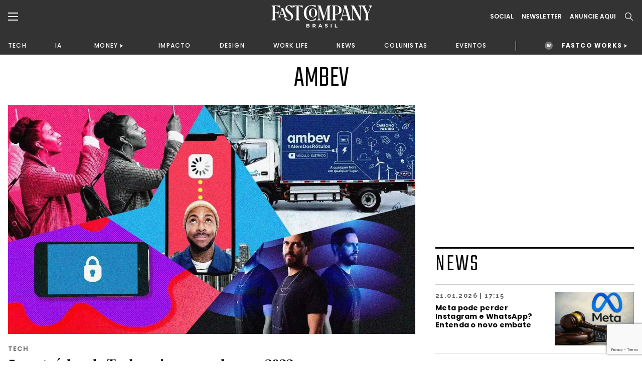

--- FILE ---
content_type: text/html;charset=UTF-8
request_url: https://fastcompanybrasil.com/tag/ambev/
body_size: 23628
content:
<!DOCTYPE html><html
lang=pt-BR><head><meta
http-equiv="Content-Type" content="text/html; charset=UTF-8"><meta
name="viewport" content="width=device-width, initial-scale=1.0, user-scalable=0"><link
rel=profile href=http://gmpg.org/xfn/11><link
rel=pingback href=https://fastcompanybrasil.com/xmlrpc.php><meta
name='robots' content='index, follow, max-image-preview:large, max-snippet:-1, max-video-preview:-1'> <script data-cfasync=false data-pagespeed-no-defer>var gtm4wp_datalayer_name="dataLayer";var dataLayer=dataLayer||[];</script> <title>ambev | Fast Company Brasil</title><link
rel=canonical href=https://fastcompanybrasil.com/tag/ambev/ ><link
rel=next href=https://fastcompanybrasil.com/tag/ambev/page/2/ ><meta
property="og:locale" content="pt_BR"><meta
property="og:type" content="article"><meta
property="og:title" content="ambev | Fast Company Brasil"><meta
property="og:url" content="https://fastcompanybrasil.com/tag/ambev/"><meta
property="og:site_name" content="Fast Company Brasil"><meta
name="twitter:card" content="summary_large_image"> <script type=application/ld+json class=yoast-schema-graph>{"@context":"https://schema.org","@graph":[{"@type":"CollectionPage","@id":"https://fastcompanybrasil.com/tag/ambev/","url":"https://fastcompanybrasil.com/tag/ambev/","name":"ambev | Fast Company Brasil","isPartOf":{"@id":"https://fastcompanybrasil.com/#website"},"primaryImageOfPage":{"@id":"https://fastcompanybrasil.com/tag/ambev/#primaryimage"},"image":{"@id":"https://fastcompanybrasil.com/tag/ambev/#primaryimage"},"thumbnailUrl":"https://fastcompanybrasil.com/wp-content/uploads/2022/12/Retrospectiva_Tech_2022.jpg","inLanguage":"pt-BR"},{"@type":"ImageObject","inLanguage":"pt-BR","@id":"https://fastcompanybrasil.com/tag/ambev/#primaryimage","url":"https://fastcompanybrasil.com/wp-content/uploads/2022/12/Retrospectiva_Tech_2022.jpg","contentUrl":"https://fastcompanybrasil.com/wp-content/uploads/2022/12/Retrospectiva_Tech_2022.jpg","width":1600,"height":900,"caption":"Crédito: Fast Company Brasil"},{"@type":"WebSite","@id":"https://fastcompanybrasil.com/#website","url":"https://fastcompanybrasil.com/","name":"Fast Company Brasil","description":"O Futuro dos Negócios | Inovação, Tecnologia, Business, Work Life, Design","alternateName":"FCBR","potentialAction":[{"@type":"SearchAction","target":{"@type":"EntryPoint","urlTemplate":"https://fastcompanybrasil.com/?s={search_term_string}"},"query-input":{"@type":"PropertyValueSpecification","valueRequired":true,"valueName":"search_term_string"}}],"inLanguage":"pt-BR"}]}</script> <link
rel=dns-prefetch href=//www.youtube.com><link
rel=alternate type=application/rss+xml title="Feed para Fast Company Brasil &raquo;" href=https://fastcompanybrasil.com/feed/ ><link
rel=alternate type=application/rss+xml title="Feed de tag para Fast Company Brasil &raquo; ambev" href=https://fastcompanybrasil.com/tag/ambev/feed/ ><style id=wp-img-auto-sizes-contain-inline-css>img:is([sizes=auto i],[sizes^="auto," i]){contain-intrinsic-size:3000px 1500px}</style><style id=wp-block-library-inline-css>/*<![CDATA[*/:root{--wp-block-synced-color:#7a00df;--wp-block-synced-color--rgb:122,0,223;--wp-bound-block-color:var(--wp-block-synced-color);--wp-editor-canvas-background:#ddd;--wp-admin-theme-color:#007cba;--wp-admin-theme-color--rgb:0,124,186;--wp-admin-theme-color-darker-10:#006ba1;--wp-admin-theme-color-darker-10--rgb:0,107,160.5;--wp-admin-theme-color-darker-20:#005a87;--wp-admin-theme-color-darker-20--rgb:0,90,135;--wp-admin-border-width-focus:2px}@media (min-resolution:192dpi){:root{--wp-admin-border-width-focus:1.5px}}.wp-element-button{cursor:pointer}:root .has-very-light-gray-background-color{background-color:#eee}:root .has-very-dark-gray-background-color{background-color:#313131}:root .has-very-light-gray-color{color:#eee}:root .has-very-dark-gray-color{color:#313131}:root .has-vivid-green-cyan-to-vivid-cyan-blue-gradient-background{background:linear-gradient(135deg,#00d084,#0693e3)}:root .has-purple-crush-gradient-background{background:linear-gradient(135deg,#34e2e4,#4721fb 50%,#ab1dfe)}:root .has-hazy-dawn-gradient-background{background:linear-gradient(135deg,#faaca8,#dad0ec)}:root .has-subdued-olive-gradient-background{background:linear-gradient(135deg,#fafae1,#67a671)}:root .has-atomic-cream-gradient-background{background:linear-gradient(135deg,#fdd79a,#004a59)}:root .has-nightshade-gradient-background{background:linear-gradient(135deg,#330968,#31cdcf)}:root .has-midnight-gradient-background{background:linear-gradient(135deg,#020381,#2874fc)}:root{--wp--preset--font-size--normal:16px;--wp--preset--font-size--huge:42px}.has-regular-font-size{font-size:1em}.has-larger-font-size{font-size:2.625em}.has-normal-font-size{font-size:var(--wp--preset--font-size--normal)}.has-huge-font-size{font-size:var(--wp--preset--font-size--huge)}.has-text-align-center{text-align:center}.has-text-align-left{text-align:left}.has-text-align-right{text-align:right}.has-fit-text{white-space:nowrap!important}#end-resizable-editor-section{display:none}.aligncenter{clear:both}.items-justified-left{justify-content:flex-start}.items-justified-center{justify-content:center}.items-justified-right{justify-content:flex-end}.items-justified-space-between{justify-content:space-between}.screen-reader-text{border:0;clip-path:inset(50%);height:1px;margin:-1px;overflow:hidden;padding:0;position:absolute;width:1px;word-wrap:normal!important}.screen-reader-text:focus{background-color:#ddd;clip-path:none;color:#444;display:block;font-size:1em;height:auto;left:5px;line-height:normal;padding:15px
23px 14px;text-decoration:none;top:5px;width:auto;z-index:100000}html :where(.has-border-color){border-style:solid}html :where([style*=border-top-color]){border-top-style:solid}html :where([style*=border-right-color]){border-right-style:solid}html :where([style*=border-bottom-color]){border-bottom-style:solid}html :where([style*=border-left-color]){border-left-style:solid}html :where([style*=border-width]){border-style:solid}html :where([style*=border-top-width]){border-top-style:solid}html :where([style*=border-right-width]){border-right-style:solid}html :where([style*=border-bottom-width]){border-bottom-style:solid}html :where([style*=border-left-width]){border-left-style:solid}html :where(img[class*=wp-image-]){height:auto;max-width:100%}:where(figure){margin:0
0 1em}html :where(.is-position-sticky){--wp-admin--admin-bar--position-offset:var(--wp-admin--admin-bar--height,0px)}@media screen and (max-width:600px){html:where(.is-position-sticky){--wp-admin--admin-bar--position-offset:0px}}/*]]>*/</style><style id=classic-theme-styles-inline-css>/*! This file is auto-generated */
.wp-block-button__link{color:#fff;background-color:#32373c;border-radius:9999px;box-shadow:none;text-decoration:none;padding:calc(.667em + 2px) calc(1.333em + 2px);font-size:1.125em}.wp-block-file__button{background:#32373c;color:#fff;text-decoration:none}</style><link
rel=stylesheet id=contact-form-7-css href='https://fastcompanybrasil.com/wp-content/plugins/contact-form-7/includes/css/styles.css?ver=6.1.4' type=text/css media=all><link
rel=stylesheet id=wpcf7-redirect-script-frontend-css href='https://fastcompanybrasil.com/wp-content/plugins/wpcf7-redirect/build/assets/frontend-script.css?ver=2c532d7e2be36f6af233' type=text/css media=all><link
rel=stylesheet id=theme-css-bundle-css href='https://fastcompanybrasil.com/wp-content/themes/FastCompany/dist/styles/frontend.min.css?ver=1767799738' type=text/css media=all><link
rel=stylesheet id=theme-styles-css href='https://fastcompanybrasil.com/wp-content/themes/FastCompany/style.css?ver=1767799738' type=text/css media=all><link
rel=stylesheet id=fcbr-slick-css-css href='https://fastcompanybrasil.com/wp-content/plugins/fcbr-gallery-videos/inc/assets/css/slick.css?ver=6.9' type=text/css media=all> <script src="https://fastcompanybrasil.com/wp-includes/js/jquery/jquery.min.js?ver=3.7.1" id=jquery-core-js></script> <script src="https://fastcompanybrasil.com/wp-includes/js/jquery/jquery-migrate.min.js?ver=3.4.1" id=jquery-migrate-js></script> <script id=data-layer-async-js-js-extra>var objDataLayer={"type":"default","news_tittle":"5 conte\u00fados de Tech mais acessados em 2022","news_date":"2022-12-30","news_category":"TECH","author_id":"102","user_logged":"","user_id":"0"};</script> <script src="https://fastcompanybrasil.com/wp-content/themes/FastCompany/app/hooks/gtag-data-layer/add-data-layer.js?ver=6.9" id=data-layer-async-js-js></script> <script src="https://fastcompanybrasil.com/wp-content/plugins/fcbr-gallery-videos/inc/assets/js/www-widgetapi.js?ver=6.9" id=www-widgetapi-script-js></script> <script src="//www.youtube.com/player_api?ver=6.9" id=youtube-api-js></script> <script src="https://fastcompanybrasil.com/wp-content/plugins/fcbr-gallery-videos/inc/assets/js/slick.min.js?ver=6.9" id=fcbr-slick-js-js></script> <script src="https://fastcompanybrasil.com/wp-content/plugins/fcbr-gallery-videos/inc/assets/js/scripts-galeria.js?ver=6.9" id=fcbr-galeria-videos-js-js></script> <script src="https://fastcompanybrasil.com/wp-content/plugins/fcbr-gallery-videos/inc/assets/js/scripts-pagina.js?ver=6.9" id=fcbr-pagina-videos-js-js></script> <script src="https://fastcompanybrasil.com/wp-content/plugins/fcbr-more-like-this/inc/assets/js/scripts.js?ver=6.9" id=fcbr-more-like-this-js-js></script> <script src="https://fastcompanybrasil.com/wp-content/plugins/fcbr-news/inc/assets/js/isMobile.js?ver=6.9" id=fcbr-ismobile-js-js></script> <script src="https://fastcompanybrasil.com/wp-content/plugins/fcbr-news/inc/assets/js/scripts.js?ver=6.9" id=fcbr-news-js-js></script> <script src="https://fastcompanybrasil.com/wp-content/plugins/fcbr-related-posts/inc/assets/js/scripts.js?ver=6.9" id=fcbr-related-posts-js-js></script> <script src="https://fastcompanybrasil.com/wp-content/plugins/fcbr-slider/inc/assets/js/scripts.js?ver=6.9" id=fcbr-slider-js-js></script> <script src="https://fastcompanybrasil.com/wp-content/plugins/fcbr-social-share/inc/assets/js/scripts.js?ver=6.9" id=fcbr-social-share-js-js></script> <link
rel=EditURI type=application/rsd+xml title=RSD href=https://fastcompanybrasil.com/xmlrpc.php?rsd><meta
name="generator" content="WordPress 6.9"> <script>var fcbr_plugin_videos_path='https://fastcompanybrasil.com/wp-content/plugins/fcbr-gallery-videos';</script> <script>var fcbr_plugin_news_path='https://fastcompanybrasil.com/wp-content/plugins/fcbr-news';</script> <script>var fcbr_plugin_path='https://fastcompanybrasil.com/wp-content/plugins/fcbr-related-posts';</script> <script>var fcbr_plugin_slider_path='https://fastcompanybrasil.com/wp-content/plugins/fcbr-slider';var speed_slider_fcbr='4';var copost='';</script> <script>var fcbr_plugin_social_share_path='https://fastcompanybrasil.com/wp-content/plugins/fcbr-social-share';</script> <script src=https://cdn.onesignal.com/sdks/web/v16/OneSignalSDK.page.js defer></script> <script>window.OneSignalDeferred=window.OneSignalDeferred||[];OneSignalDeferred.push(async function(OneSignal){await OneSignal.init({appId:"a1ad658c-ede3-41d7-b138-d61d4e16b379",serviceWorkerOverrideForTypical:true,path:"https://fastcompanybrasil.com/wp-content/plugins/onesignal-free-web-push-notifications/sdk_files/",serviceWorkerParam:{scope:"/wp-content/plugins/onesignal-free-web-push-notifications/sdk_files/push/onesignal/"},serviceWorkerPath:"OneSignalSDKWorker.js",});});if(navigator.serviceWorker){navigator.serviceWorker.getRegistrations().then((registrations)=>{registrations.forEach((registration)=>{if(registration.active&&registration.active.scriptURL.includes('OneSignalSDKWorker.js.php')){registration.unregister().then((success)=>{if(success){console.log('OneSignalSW: Successfully unregistered:',registration.active.scriptURL);}else{console.log('OneSignalSW: Failed to unregister:',registration.active.scriptURL);}});}});}).catch((error)=>{console.error('Error fetching service worker registrations:',error);});}</script> 
 <script data-cfasync=false data-pagespeed-no-defer>var dataLayer_content={"pagePostType":"post","pagePostType2":"tag-post"};dataLayer.push(dataLayer_content);</script> <script data-cfasync=false data-pagespeed-no-defer>(function(w,d,s,l,i){w[l]=w[l]||[];w[l].push({'gtm.start':new Date().getTime(),event:'gtm.js'});var f=d.getElementsByTagName(s)[0],j=d.createElement(s),dl=l!='dataLayer'?'&l='+l:'';j.async=true;j.src='//www.googletagmanager.com/gtm.js?id='+i+dl;f.parentNode.insertBefore(j,f);})(window,document,'script','dataLayer','GTM-P2Z9N48');</script>  <script async
        src=https://news.google.com/swg/js/v1/swg-basic.js></script> <script>(self.SWG_BASIC=self.SWG_BASIC||[]).push(basicSubscriptions=>{basicSubscriptions.init({type:"NewsArticle",isPartOfType:["Product"],isPartOfProductId:"CAowkKCyCw:openaccess",clientOptions:{theme:"light",lang:"pt-BR"},});});</script> <script async src=https://news.google.com/swg/js/v1/swg.js></script> <script>(self.SWG=self.SWG||[]).push(function(subscriptions){subscriptions.init('CAowkKCyCw');});</script> <meta
name="google-adsense-account" content="ca-pub-2287237259272788"> <script>(function(w,d,s,l,i){w[l]=w[l]||[];w[l].push({'gtm.start':new Date().getTime(),event:'gtm.js'});var f=d.getElementsByTagName(s)[0],j=d.createElement(s),dl=l!='dataLayer'?'&l='+l:'';j.async=true;j.src='https://www.googletagmanager.com/gtm.js?id='+i+dl;f.parentNode.insertBefore(j,f);})(window,document,'script','dataLayer','GTM-NDTB6ST');</script>  <script>(function(n,v,g){o='Navegg';if(!n[o]){a=v.createElement('script');a.src=g;b=document.getElementsByTagName('script')[0];b.parentNode.insertBefore(a,b);n[o]=n[o]||function(parms){n[o].q=n[o].q||[];n[o].q.push([this,parms])};}})
(window,document,'https://tag.navdmp.com/universal.min.js');window.naveggReady=window.naveggReady||[];window.nvg87538=new Navegg({acc:87538});</script> <meta
name="msvalidate.01" content="7EA7B4CEDA398C42510678E519C9F415"> <script async src="https://pagead2.googlesyndication.com/pagead/js/adsbygoogle.js?client=ca-pub-2287237259272788"
     crossorigin=anonymous></script> <link
rel=icon href=https://fastcompanybrasil.com/wp-content/uploads/2022/05/favicon-150x150.jpeg sizes=32x32><link
rel=icon href=https://fastcompanybrasil.com/wp-content/uploads/2022/05/favicon.jpeg sizes=192x192><link
rel=apple-touch-icon href=https://fastcompanybrasil.com/wp-content/uploads/2022/05/favicon.jpeg><meta
name="msapplication-TileImage" content="https://fastcompanybrasil.com/wp-content/uploads/2022/05/favicon.jpeg"><style id=wp-custom-css>.wpcf7-submit{background-color:#EE5B25;color:#FFF;border-radius:8px;font-weight:600;padding:16px
32px;display:block;cursor:pointer}.wpcf7-response-output{color:#BCBCBC !important}.block_newsletter .container form
input{padding: .75rem .5rem;max-width:100%;margin-bottom:10px}</style></head><body
id=5-conte-dos-de-tech-mais-acessados-em-2022 class="archive tag tag-ambev tag-99 wp-theme-FastCompany"><noscript><iframe
src="https://www.googletagmanager.com/ns.html?id=GTM-P2Z9N48" height=0 width=0 style=display:none;visibility:hidden aria-hidden=true></iframe></noscript><header
class=page-header><div
class=page-header__container><div
class=container><div
class=wrapper><div
class=wrapper--left>
<a
href=# class="dropdown--menu__icon left--navbar__open">
<svg>
<use
xlink:href=#burguer />
</svg>
</a>
<span
class="search--menu__icon search--header__icon">
<svg>
<use
xlink:href=#search />
</svg>
</span></div><div
class=wrapper--logo>
<a
href=https://fastcompanybrasil.com/ class=logo>
<img
src=https://fastcompanybrasil.com/wp-content/uploads/2021/11/Logo_White.svg class=logotipo>
</a></div><div
class=wrapper--right><div
class=social--icons>
<a
href=# class="hidden md:block">Social</a><div
class=social--icons__links>
<a
href=https://www.facebook.com/fastcompanybra/ target=_blank>
<svg>
<use
xlink:href=#facebook-brand />
</svg>
</a>
<a
href=https://twitter.com/fastcompanybra target=_blank>
<svg>
<use
xlink:href=#x-brand />
</svg>
</a>
<a
href=https://www.instagram.com/fastcompanybrasil/ target=_blank>
<svg>
<use
xlink:href=#instagram-brand />
</svg>
</a>
<a
href=https://www.youtube.com/fastcompanybrasil target=_blank>
<svg>
<use
xlink:href=#youtube-brand />
</svg>
</a>
<a
href=https://www.linkedin.com/company/fast-company-brasil/ target=_blank>
<svg>
<use
xlink:href=#linkedin-brand />
</svg>
</a>
<a
href=https://www.tiktok.com/@fastcompanybr target=_blank>
<svg>
<use
xlink:href=#tiktok-brand />
</svg>
</a></div></div>
<a
href=# class="wrapper--right__newsletter collapse--modal"
data-collapse-target=newslleter-header>
Newsletter<div
class="newsletter--modal collapse--modal__target" id=newslleter-header><div
class=newsletter--modal__container><div
class="wpcf7 no-js" id=wpcf7-f2569-o1 lang=pt-BR dir=ltr data-wpcf7-id=2569><div
class=screen-reader-response><p
role=status aria-live=polite aria-atomic=true></p><ul></ul></div><form
action=/tag/ambev/#wpcf7-f2569-o1 method=post class="wpcf7-form init 17c59db7bdfa cmatic-conn cmatic-aud-3 cmatic-mapd1-4 cmatic-v0972 cmatic-sent-70 cmatic-total-72534" aria-label="Formulários de contato" novalidate=novalidate data-status=init><fieldset
class=hidden-fields-container><input
type=hidden name=_wpcf7 value=2569><input
type=hidden name=_wpcf7_version value=6.1.4><input
type=hidden name=_wpcf7_locale value=pt_BR><input
type=hidden name=_wpcf7_unit_tag value=wpcf7-f2569-o1><input
type=hidden name=_wpcf7_container_post value=0><input
type=hidden name=_wpcf7_posted_data_hash value><input
type=hidden name=_wpcf7_recaptcha_response value></fieldset><p><label
aria-label=Email><span
class=wpcf7-form-control-wrap data-name=your-email><input
size=40 maxlength=400 class="wpcf7-form-control wpcf7-email wpcf7-validates-as-required wpcf7-text wpcf7-validates-as-email" aria-required=true aria-invalid=false placeholder=EMAIL* value type=email name=your-email></span></label></p><p><input
class="wpcf7-form-control wpcf7-submit has-spinner" type=submit value=INSCREVA-SE></p><div
class=wpcf7-response-output aria-hidden=true></div></form></div></div></div>
</a>
<a
href=https://fastcompanybrasil.com/midia-kit/ class="hidden md:block">ANUNCIE AQUI</a>
<a
href=# class="wrapper--right__search search--header__icon">
<svg>
<use
xlink:href=#search />
</svg>
</a></div></div></div></div><nav
class=wrapper--nav__container><div
class=container><nav
class=wrapper--nav><ul>
<li><a
href=https://fastcompanybrasil.com/tech/ >TECH</a></li><li><a
href=https://fastcompanybrasil.com/ia/ >IA</a></li><li
class=navbar-collapse-item><div
class=navbar-collapse__master><a
href=https://fastcompanybrasil.com/money/ >MONEY</a></div><div
class=navbar-collapse__container><ul><li><a
href=https://fastcompanybrasil.com/fastco-money/webcast-na-ponta-do-lapis/ >WEBCAST</a></li></ul></div></li><li><a
href=https://fastcompanybrasil.com/impacto/ >IMPACTO</a></li><li><a
href=https://fastcompanybrasil.com/design/ >DESIGN</a></li><li><a
href=https://fastcompanybrasil.com/worklife/ >WORK LIFE</a></li><li><a
href=https://fastcompanybrasil.com/news/ >NEWS</a></li><li><a
href=https://fastcompanybrasil.com/colunistas/ >COLUNISTAS</a></li><li><a
href=https://fastcompanybrasil.com/eventos/ >EVENTOS</a></li>
<li
class=nav-divider></li>
<li
class="navbar-collapse-item highlight"><div
class=navbar-collapse__master>
<a
href=https://fastcompanybrasil.com/fastco-works/ >FASTCO WORKS</a></div><div
class=navbar-collapse__container><ul>
<li><a
href=http://fastcompanybrasil.com/fastco-works/a-revolucao-da-tv-aberta-com-a-dtv/ >GLOBO</a></li><li><a
href=https://fastcompanybrasil.com/fastco-works/kwai-summit-onde-a-inovacao-encontra-a-cultura-brasileira/ >KWAI</a></li></ul></div>
</li></ul></nav></div></nav><meta
name="google-adsense-account" content="ca-pub-2287237259272788"> <script>(function(w,d,s,l,i){w[l]=w[l]||[];w[l].push({'gtm.start':new Date().getTime(),event:'gtm.js'});var f=d.getElementsByTagName(s)[0],j=d.createElement(s),dl=l!='dataLayer'?'&l='+l:'';j.async=true;j.src='https://www.googletagmanager.com/gtm.js?id='+i+dl;f.parentNode.insertBefore(j,f);})(window,document,'script','dataLayer','GTM-NDTB6ST');</script>  <script>(function(n,v,g){o='Navegg';if(!n[o]){a=v.createElement('script');a.src=g;b=document.getElementsByTagName('script')[0];b.parentNode.insertBefore(a,b);n[o]=n[o]||function(parms){n[o].q=n[o].q||[];n[o].q.push([this,parms])};}})
(window,document,'https://tag.navdmp.com/universal.min.js');window.naveggReady=window.naveggReady||[];window.nvg87538=new Navegg({acc:87538});</script> <meta
name="msvalidate.01" content="7EA7B4CEDA398C42510678E519C9F415"> <script async src="https://pagead2.googlesyndication.com/pagead/js/adsbygoogle.js?client=ca-pub-2287237259272788"
     crossorigin=anonymous></script> </header><section
class="left--navbar hidden"><div
class=left--navbar__close>
<svg>
<use
xlink:href=#close></use>
</svg></div><nav
class=menu-esquerda-container><ul
id=menu-esquerda class=left--navbar__primary><li
id=menu-item-21858 class="menu-item menu-item-type-post_type menu-item-object-page menu-item-home menu-item-21858"><a
href=https://fastcompanybrasil.com/ >HOMEPAGE</a></li>
<li
id=menu-item-22881 class="menu-item menu-item-type-post_type menu-item-object-page menu-item-has-children menu-item-22881"><a
href=https://fastcompanybrasil.com/fastco-works/ >FASTCO WORKS</a><ul
class=sub-menu>
<li
id=menu-item-238780 class="menu-item menu-item-type-custom menu-item-object-custom menu-item-238780"><a
href=http://fastcompanybrasil.com/fastco-works/a-revolucao-da-tv-aberta-com-a-dtv/ >GLOBO</a></li>
<li
id=menu-item-241854 class="menu-item menu-item-type-custom menu-item-object-custom menu-item-241854"><a
href=https://fastcompanybrasil.com/fastco-works/kwai-summit-onde-a-inovacao-encontra-a-cultura-brasileira/ >KWAI</a></li></ul>
</li>
<li
id=menu-item-525 class="menu-item menu-item-type-taxonomy menu-item-object-category menu-item-525"><a
href=https://fastcompanybrasil.com/tech/ >TECH</a></li>
<li
id=menu-item-125200 class="menu-item menu-item-type-custom menu-item-object-custom menu-item-125200"><a
href=https://fastcompanybrasil.com/ia/ >IA</a></li>
<li
id=menu-item-112047 class="menu-item menu-item-type-custom menu-item-object-custom menu-item-has-children menu-item-112047"><a
href=https://fastcompanybrasil.com/money/ >MONEY</a><ul
class=sub-menu>
<li
id=menu-item-232192 class="menu-item menu-item-type-custom menu-item-object-custom menu-item-232192"><a
href=https://fastcompanybrasil.com/fastco-money/webcast-na-ponta-do-lapis/ >WEBCAST</a></li></ul>
</li>
<li
id=menu-item-523 class="menu-item menu-item-type-taxonomy menu-item-object-category menu-item-523"><a
href=https://fastcompanybrasil.com/impacto/ >IMPACTO</a></li>
<li
id=menu-item-120803 class="menu-item menu-item-type-taxonomy menu-item-object-category menu-item-120803"><a
href=https://fastcompanybrasil.com/design/ >DESIGN</a></li>
<li
id=menu-item-23099 class="menu-item menu-item-type-taxonomy menu-item-object-category menu-item-23099"><a
href=https://fastcompanybrasil.com/worklife/ >WORK LIFE</a></li>
<li
id=menu-item-41187 class="menu-item menu-item-type-taxonomy menu-item-object-category menu-item-41187"><a
href=https://fastcompanybrasil.com/esg/ >ESG</a></li>
<li
id=menu-item-524 class="menu-item menu-item-type-taxonomy menu-item-object-category menu-item-524"><a
href=https://fastcompanybrasil.com/news/ >NEWS</a></li>
<li
id=menu-item-21935 class="menu-item menu-item-type-post_type menu-item-object-page menu-item-has-children menu-item-21935"><a
href=https://fastcompanybrasil.com/eventos/ >EVENTOS</a><ul
class=sub-menu>
<li
id=menu-item-233448 class="menu-item menu-item-type-custom menu-item-object-custom menu-item-233448"><a
href=https://fastcompanybrasil.com/evento/innovation-festival-brasil-2025/ >INNO FEST BRASIL 2025</a></li>
<li
id=menu-item-216745 class="menu-item menu-item-type-custom menu-item-object-custom menu-item-216745"><a
href=https://fastcompanybrasil.com/evento/the-human-leaders-premiacao/ >THE HUMAN LEADERS 2025</a></li>
<li
id=menu-item-220596 class="menu-item menu-item-type-custom menu-item-object-custom menu-item-220596"><a
href=https://fastcompanybrasil.com/evento/cannes-lions-2025/ >CANNES LIONS 2025</a></li>
<li
id=menu-item-214050 class="menu-item menu-item-type-custom menu-item-object-custom menu-item-214050"><a
href=https://fastcompanybrasil.com/evento/web-summit-rio-2025/ >WEB SUMMIT RIO 2025</a></li>
<li
id=menu-item-154702 class="menu-item menu-item-type-custom menu-item-object-custom menu-item-154702"><a
href=https://fastcompanybrasil.com/evento/urban-innovation-week-2025/ >URBAN INNOVATION WEEK</a></li>
<li
id=menu-item-133426 class="menu-item menu-item-type-custom menu-item-object-custom menu-item-133426"><a
href=https://fastcompanybrasil.com/evento/sxsw-2025/ >SXSW 2025</a></li>
<li
id=menu-item-118985 class="menu-item menu-item-type-custom menu-item-object-custom menu-item-118985"><a
href=https://fastcompanybrasil.com/evento/ces-2025/ >CES 2025</a></li>
<li
id=menu-item-110291 class="menu-item menu-item-type-custom menu-item-object-custom menu-item-110291"><a
href=https://fastcompanybrasil.com/evento/festival-do-clube-de-criacao-2024/ >FESTIVAL DO CLUBE DE CRIAÇÃO 2024</a></li>
<li
id=menu-item-102263 class="menu-item menu-item-type-custom menu-item-object-custom menu-item-102263"><a
href=https://fastcompanybrasil.com/evento/innovation-festival-2024-ny/ >INNOVATION FESTIVAL NY 2024</a></li>
<li
id=menu-item-92518 class="menu-item menu-item-type-custom menu-item-object-custom menu-item-92518"><a
href=https://fastcompanybrasil.com/evento/cannes-lions-2024/ >CANNES LIONS 2024</a></li>
<li
id=menu-item-88946 class="menu-item menu-item-type-custom menu-item-object-custom menu-item-88946"><a
href=https://fastcompanybrasil.com/evento/web-summit-rio-2024/ >WEB SUMMIT RIO 2024</a></li>
<li
id=menu-item-72804 class="menu-item menu-item-type-post_type menu-item-object-evento menu-item-72804"><a
href=https://fastcompanybrasil.com/evento/sxsw-2024/ >SXSW 2024</a></li>
<li
id=menu-item-59916 class="menu-item menu-item-type-post_type menu-item-object-evento menu-item-59916"><a
href=https://fastcompanybrasil.com/evento/innovation-festival-brasil-2023/ >INNO FEST BRASIL 2023</a></li>
<li
id=menu-item-63567 class="menu-item menu-item-type-post_type menu-item-object-evento menu-item-63567"><a
href=https://fastcompanybrasil.com/evento/recnplay/ >REC’N’PLAY</a></li>
<li
id=menu-item-54138 class="menu-item menu-item-type-post_type menu-item-object-evento menu-item-54138"><a
href=https://fastcompanybrasil.com/evento/cannes-lions-2023/ >CANNES LIONS 2023</a></li>
<li
id=menu-item-51460 class="menu-item menu-item-type-post_type menu-item-object-evento menu-item-51460"><a
href=https://fastcompanybrasil.com/evento/web-summit-rio-2023/ >Web Summit Rio 2023</a></li>
<li
id=menu-item-41181 class="menu-item menu-item-type-post_type menu-item-object-evento menu-item-41181"><a
href=https://fastcompanybrasil.com/evento/sxsw-2023/ >SXSW 2023</a></li>
<li
id=menu-item-53193 class="menu-item menu-item-type-post_type menu-item-object-page menu-item-53193"><a
href=https://fastcompanybrasil.com/novas-liderancas/ >NOVAS LIDERANÇAS</a></li>
<li
id=menu-item-35614 class="menu-item menu-item-type-post_type menu-item-object-evento menu-item-35614"><a
href=https://fastcompanybrasil.com/evento/innovation-festival-2022/ >INNO FESTIVAL BRASIL 2022</a></li>
<li
id=menu-item-21936 class="menu-item menu-item-type-post_type menu-item-object-evento menu-item-21936"><a
href=https://fastcompanybrasil.com/evento/sxsw-2022/ >SXSW 2022</a></li>
<li
id=menu-item-21937 class="menu-item menu-item-type-post_type menu-item-object-evento menu-item-21937"><a
href=https://fastcompanybrasil.com/evento/nrf-2022/ >NRF 2022</a></li></ul>
</li></ul></nav><nav
class=menu-esquerda-secundario-container><ul
id=menu-esquerda-secundario class=left--navbar__secondary><li
id=menu-item-22878 class="menu-item menu-item-type-post_type menu-item-object-page menu-item-22878"><a
href=https://fastcompanybrasil.com/videos/ >VIDEOS</a></li>
<li
id=menu-item-69993 class="menu-item menu-item-type-post_type menu-item-object-page menu-item-69993"><a
href=https://fastcompanybrasil.com/midia-kit/ >PUBLICIDADE</a></li>
<li
id=menu-item-48860 class="menu-item menu-item-type-post_type menu-item-object-page menu-item-48860"><a
href=https://fastcompanybrasil.com/fastco-works-archive/ >FASTCO WORKS ARCHIVE</a></li></ul></nav><div
class=left--navbar__subscribe>
<a
href=https://fastcompanybrasil.com/newsletter>
Newsletter
</a></div><div
class=left--navbar__follow>
<a
href=#>Follow us:</a><ul
class=left--navbar__social>
<li>
<a
href=https://www.facebook.com/fastcompanybra/ target=_blank>
<svg>
<use
xlink:href=#facebook-brand />
</svg>
</a></li>
<li>
<a
href=https://twitter.com/fastcompanybra target=_blank>
<svg>
<use
xlink:href=#twitter-brand />
</svg>
</a></li>
<li>
<a
href=https://www.instagram.com/fastcompanybrasil/ target=_blank>
<svg>
<use
xlink:href=#instagram-brand />
</svg>
</a></li>
<li>
<a
href=https://www.youtube.com/fastcompanybrasil target=_blank>
<svg>
<use
xlink:href=#youtube-brand />
</svg>
</a></li>
<li>
<a
href=https://www.linkedin.com/company/fast-company-brasil/ target=_blank>
<svg>
<use
xlink:href=#linkedin-brand />
</svg>
</a>
</li>
<li>
<a
href=https://www.tiktok.com/@fastcompanybr target=_blank>
<svg>
<use
xlink:href=#tiktok-brand />
</svg>
</a>
</li></ul></div></section><div
class=header-space></div><div
class=search_container><div
class=search_header><div
class=container>
<a
href=https://fastcompanybrasil.com/ class=search_header-logo>
<img
src=https://fastcompanybrasil.com/wp-content/uploads/2021/11/Logo_White.svg class=logotipo>
</a><div
class=search_header-input>
<input
type=text class=search_input name=search_input placeholder="Digite aqui o que procura" data-url=https://fastcompanybrasil.com/ ></div>
<span
class="close_search search_links">
<svg
xmlns=http://www.w3.org/2000/svg viewBox="0 0 384 512">
<path
d="M376.6 427.5c11.31 13.58 9.484 33.75-4.094 45.06c-5.984 4.984-13.25 7.422-20.47 7.422c-9.172 0-18.27-3.922-24.59-11.52L192 305.1l-135.4 162.5c-6.328 7.594-15.42 11.52-24.59 11.52c-7.219 0-14.48-2.438-20.47-7.422c-13.58-11.31-15.41-31.48-4.094-45.06l142.9-171.5L7.422 84.5C-3.891 70.92-2.063 50.75 11.52 39.44c13.56-11.34 33.73-9.516 45.06 4.094L192 206l135.4-162.5c11.3-13.58 31.48-15.42 45.06-4.094c13.58 11.31 15.41 31.48 4.094 45.06l-142.9 171.5L376.6 427.5z"/>
</svg>
</span></div></div><div
class=search--filter__total></div><div
class=wrapper--search><div
class=latest_stories><div
class=wrapper--loader><div
class=loader></div></div><div
class=search--title><h2>Últimas Histórias</h2><div
class=divisor></div></div><div
class=wrapper--search__post_container><div
class=wrapper--search__posts><div
class=wrapper--search__post><div
class=post--content><div
class=post--thumb>
<a
href=https://fastcompanybrasil.com/tech/quer-usar-o-instagram-de-forma-profissional-em-2026-veja-como/ >
<img
width=1600 height=900 src=https://fastcompanybrasil.com/wp-content/webp-express/webp-images/uploads/2026/01/Como-usar-o-Instagram-de-forma-profissional-em-2026.jpg.webp class="attachment-post-thumbnail size-post-thumbnail wp-post-image" alt="Celular aberto no Instagram" decoding=async fetchpriority=high srcset="https://fastcompanybrasil.com/wp-content/webp-express/webp-images/uploads/2026/01/Como-usar-o-Instagram-de-forma-profissional-em-2026.jpg.webp 1600w,  https://fastcompanybrasil.com/wp-content/webp-express/webp-images/uploads/2026/01/Como-usar-o-Instagram-de-forma-profissional-em-2026-300x169.jpg.webp 300w,  https://fastcompanybrasil.com/wp-content/webp-express/webp-images/uploads/2026/01/Como-usar-o-Instagram-de-forma-profissional-em-2026-1024x576.jpg.webp 1024w,  https://fastcompanybrasil.com/wp-content/webp-express/webp-images/uploads/2026/01/Como-usar-o-Instagram-de-forma-profissional-em-2026-768x432.jpg.webp 768w,  https://fastcompanybrasil.com/wp-content/webp-express/webp-images/uploads/2026/01/Como-usar-o-Instagram-de-forma-profissional-em-2026-1536x864.jpg.webp 1536w" sizes="(max-width: 1600px) 100vw, 1600px">	 </a></div><div
class=post--description><div
class=post--title>
<a
href=https://fastcompanybrasil.com/tech/quer-usar-o-instagram-de-forma-profissional-em-2026-veja-como/ >
Quer usar o Instagram de forma profissional em 2026? Veja como	</a></div><div
class=post--resume>
<span>22.01.2026 | 05:09 PM</span> Usar o Instagram de forma profissional em 2026 exige estratégia, constância e compreensão clara do funcionamento da plataforma. Isso porque, desta maneira, a rede social</div></div></div></div><hr
class=search--separator-item><div
class=wrapper--search__post><div
class=post--content><div
class=post--thumb>
<a
href=https://fastcompanybrasil.com/money/procon-sp-orienta-o-que-fazer-apos-a-liquidacao-do-will-bank/ >
<img
width=1600 height=900 src=https://fastcompanybrasil.com/wp-content/webp-express/webp-images/uploads/2026/01/Procon-SP-orienta-o-que-fazer-apos-liquidacao-de-Will-Bank.jpg.webp class="attachment-post-thumbnail size-post-thumbnail wp-post-image" alt="Procon SP" decoding=async srcset="https://fastcompanybrasil.com/wp-content/webp-express/webp-images/uploads/2026/01/Procon-SP-orienta-o-que-fazer-apos-liquidacao-de-Will-Bank.jpg.webp 1600w,  https://fastcompanybrasil.com/wp-content/webp-express/webp-images/uploads/2026/01/Procon-SP-orienta-o-que-fazer-apos-liquidacao-de-Will-Bank-300x169.jpg.webp 300w,  https://fastcompanybrasil.com/wp-content/webp-express/webp-images/uploads/2026/01/Procon-SP-orienta-o-que-fazer-apos-liquidacao-de-Will-Bank-1024x576.jpg.webp 1024w,  https://fastcompanybrasil.com/wp-content/webp-express/webp-images/uploads/2026/01/Procon-SP-orienta-o-que-fazer-apos-liquidacao-de-Will-Bank-768x432.jpg.webp 768w,  https://fastcompanybrasil.com/wp-content/webp-express/webp-images/uploads/2026/01/Procon-SP-orienta-o-que-fazer-apos-liquidacao-de-Will-Bank-1536x864.jpg.webp 1536w" sizes="(max-width: 1600px) 100vw, 1600px">	 </a></div><div
class=post--description><div
class=post--title>
<a
href=https://fastcompanybrasil.com/money/procon-sp-orienta-o-que-fazer-apos-a-liquidacao-do-will-bank/ >
Procon-SP orienta o que fazer após a liquidação do Will Bank	</a></div><div
class=post--resume>
<span>22.01.2026 | 04:51 PM</span> Nesta quinta-feira (22), o Procon de São Paulo publicou nas redes sociais um informativo para orientar consumidores e investidores após a liquidação extrajudicial do Will</div></div></div></div><hr
class=search--separator-item><div
class=wrapper--search__post><div
class=post--content><div
class=post--thumb>
<a
href=https://fastcompanybrasil.com/worklife/lideranca-regenerativa-entenda-o-conceito-que-cresce-no-mundo-corporativo/ >
<img
width=1600 height=900 src=https://fastcompanybrasil.com/wp-content/webp-express/webp-images/uploads/2026/01/O-que-e-lideranca-regenerativa-e-por-que-ela-ganha-espaco-nas-empresas.jpg.webp class="attachment-post-thumbnail size-post-thumbnail wp-post-image" alt="Líder empresa" decoding=async srcset="https://fastcompanybrasil.com/wp-content/webp-express/webp-images/uploads/2026/01/O-que-e-lideranca-regenerativa-e-por-que-ela-ganha-espaco-nas-empresas.jpg.webp 1600w,  https://fastcompanybrasil.com/wp-content/webp-express/webp-images/uploads/2026/01/O-que-e-lideranca-regenerativa-e-por-que-ela-ganha-espaco-nas-empresas-300x169.jpg.webp 300w,  https://fastcompanybrasil.com/wp-content/webp-express/webp-images/uploads/2026/01/O-que-e-lideranca-regenerativa-e-por-que-ela-ganha-espaco-nas-empresas-1024x576.jpg.webp 1024w,  https://fastcompanybrasil.com/wp-content/webp-express/webp-images/uploads/2026/01/O-que-e-lideranca-regenerativa-e-por-que-ela-ganha-espaco-nas-empresas-768x432.jpg.webp 768w,  https://fastcompanybrasil.com/wp-content/webp-express/webp-images/uploads/2026/01/O-que-e-lideranca-regenerativa-e-por-que-ela-ganha-espaco-nas-empresas-1536x864.jpg.webp 1536w" sizes="(max-width: 1600px) 100vw, 1600px">	 </a></div><div
class=post--description><div
class=post--title>
<a
href=https://fastcompanybrasil.com/worklife/lideranca-regenerativa-entenda-o-conceito-que-cresce-no-mundo-corporativo/ >
Liderança regenerativa: entenda o conceito que cresce no mundo corporativo	</a></div><div
class=post--resume>
<span>22.01.2026 | 03:12 PM</span> A liderança regenerativa surge como uma resposta estratégica aos desafios complexos do século XXI, ao propor um modelo que vai além da eficiência operacional e</div></div></div></div><hr
class=search--separator-item><div
class=wrapper--search__post><div
class=post--content><div
class=post--thumb>
<a
href=https://fastcompanybrasil.com/ia/alem-do-chatgpt-como-a-anthropic-esta-transformando-a-programacao/ >
<img
width=1600 height=900 src=https://fastcompanybrasil.com/wp-content/webp-express/webp-images/uploads/2026/01/Como-a-Anthropic-virou-destaque-silencioso-na-nova-corrida-da-Inteligencia-Artificial.jpg.webp class="attachment-post-thumbnail size-post-thumbnail wp-post-image" alt="Tela do Anthoropic em notebook" decoding=async srcset="https://fastcompanybrasil.com/wp-content/webp-express/webp-images/uploads/2026/01/Como-a-Anthropic-virou-destaque-silencioso-na-nova-corrida-da-Inteligencia-Artificial.jpg.webp 1600w,  https://fastcompanybrasil.com/wp-content/webp-express/webp-images/uploads/2026/01/Como-a-Anthropic-virou-destaque-silencioso-na-nova-corrida-da-Inteligencia-Artificial-300x169.jpg.webp 300w,  https://fastcompanybrasil.com/wp-content/webp-express/webp-images/uploads/2026/01/Como-a-Anthropic-virou-destaque-silencioso-na-nova-corrida-da-Inteligencia-Artificial-1024x576.jpg.webp 1024w,  https://fastcompanybrasil.com/wp-content/webp-express/webp-images/uploads/2026/01/Como-a-Anthropic-virou-destaque-silencioso-na-nova-corrida-da-Inteligencia-Artificial-768x432.jpg.webp 768w,  https://fastcompanybrasil.com/wp-content/webp-express/webp-images/uploads/2026/01/Como-a-Anthropic-virou-destaque-silencioso-na-nova-corrida-da-Inteligencia-Artificial-1536x864.jpg.webp 1536w" sizes="(max-width: 1600px) 100vw, 1600px">	 </a></div><div
class=post--description><div
class=post--title>
<a
href=https://fastcompanybrasil.com/ia/alem-do-chatgpt-como-a-anthropic-esta-transformando-a-programacao/ >
Além do ChatGPT: como a Anthropic está transformando a programação	</a></div><div
class=post--resume>
<span>22.01.2026 | 02:00 PM</span> A Anthropic vem ganhando espaço entre engenheiros e entusiastas ao apostar em ferramentas que reduzem barreiras técnicas e transformam a programação em um processo mais</div></div></div></div><hr
class=search--separator-item><div
class=wrapper--search__post><div
class=post--content><div
class=post--thumb>
<a
href=https://fastcompanybrasil.com/worklife/a-tecnica-usada-por-atriz-de-o-agente-secreto-que-ajuda-a-fortalecer-a-memoria/ >
<img
width=1600 height=900 src=https://fastcompanybrasil.com/wp-content/webp-express/webp-images/uploads/2026/01/A-tecnica-usada-por-atriz-de-O-Agente-Secreto-que-ajuda-a-fortalecer-a-memoria.jpg.webp class="attachment-post-thumbnail size-post-thumbnail wp-post-image" alt="Tania Maria" decoding=async srcset="https://fastcompanybrasil.com/wp-content/webp-express/webp-images/uploads/2026/01/A-tecnica-usada-por-atriz-de-O-Agente-Secreto-que-ajuda-a-fortalecer-a-memoria.jpg.webp 1600w,  https://fastcompanybrasil.com/wp-content/webp-express/webp-images/uploads/2026/01/A-tecnica-usada-por-atriz-de-O-Agente-Secreto-que-ajuda-a-fortalecer-a-memoria-300x169.jpg.webp 300w,  https://fastcompanybrasil.com/wp-content/webp-express/webp-images/uploads/2026/01/A-tecnica-usada-por-atriz-de-O-Agente-Secreto-que-ajuda-a-fortalecer-a-memoria-1024x576.jpg.webp 1024w,  https://fastcompanybrasil.com/wp-content/webp-express/webp-images/uploads/2026/01/A-tecnica-usada-por-atriz-de-O-Agente-Secreto-que-ajuda-a-fortalecer-a-memoria-768x432.jpg.webp 768w,  https://fastcompanybrasil.com/wp-content/webp-express/webp-images/uploads/2026/01/A-tecnica-usada-por-atriz-de-O-Agente-Secreto-que-ajuda-a-fortalecer-a-memoria-1536x864.jpg.webp 1536w" sizes="(max-width: 1600px) 100vw, 1600px">	 </a></div><div
class=post--description><div
class=post--title>
<a
href=https://fastcompanybrasil.com/worklife/a-tecnica-usada-por-atriz-de-o-agente-secreto-que-ajuda-a-fortalecer-a-memoria/ >
A técnica usada por atriz de &#8220;O Agente Secreto&#8221; que ajuda a fortalecer a memória	</a></div><div
class=post--resume>
<span>22.01.2026 | 01:28 PM</span> A atriz Tânia Maria, de 78 anos, tem chamado a atenção nas redes sociais pela técnica que usou para gravar as suas falar no filme</div></div></div></div><hr
class=search--separator-item><div
class=wrapper--search__post><div
class=post--content><div
class=post--thumb>
<a
href=https://fastcompanybrasil.com/money/sao-paulo-testa-pagamento-de-onibus-por-bluetooth-veja-como-funciona/ >
<img
width=1600 height=900 src=https://fastcompanybrasil.com/wp-content/webp-express/webp-images/uploads/2026/01/Sao-Paulo-testa-pagamento-de-onibus-por-Bluetooth-veja-em-quais-linhas.jpg.webp class="attachment-post-thumbnail size-post-thumbnail wp-post-image" alt="Ônibus de São Paulo" decoding=async srcset="https://fastcompanybrasil.com/wp-content/webp-express/webp-images/uploads/2026/01/Sao-Paulo-testa-pagamento-de-onibus-por-Bluetooth-veja-em-quais-linhas.jpg.webp 1600w,  https://fastcompanybrasil.com/wp-content/webp-express/webp-images/uploads/2026/01/Sao-Paulo-testa-pagamento-de-onibus-por-Bluetooth-veja-em-quais-linhas-300x169.jpg.webp 300w,  https://fastcompanybrasil.com/wp-content/webp-express/webp-images/uploads/2026/01/Sao-Paulo-testa-pagamento-de-onibus-por-Bluetooth-veja-em-quais-linhas-1024x576.jpg.webp 1024w,  https://fastcompanybrasil.com/wp-content/webp-express/webp-images/uploads/2026/01/Sao-Paulo-testa-pagamento-de-onibus-por-Bluetooth-veja-em-quais-linhas-768x432.jpg.webp 768w,  https://fastcompanybrasil.com/wp-content/webp-express/webp-images/uploads/2026/01/Sao-Paulo-testa-pagamento-de-onibus-por-Bluetooth-veja-em-quais-linhas-1536x864.jpg.webp 1536w" sizes="(max-width: 1600px) 100vw, 1600px">	 </a></div><div
class=post--description><div
class=post--title>
<a
href=https://fastcompanybrasil.com/money/sao-paulo-testa-pagamento-de-onibus-por-bluetooth-veja-como-funciona/ >
São Paulo testa pagamento de ônibus por Bluetooth; veja como funciona	</a></div><div
class=post--resume>
<span>22.01.2026 | 01:13 PM</span> Os ônibus da capital paulista começaram a testar uma nova forma de pagamento da passagem por Bluetooth, sem a necessidade de cartão físico. A iniciativa</div></div></div></div><hr
class=search--separator-item><div
class=wrapper--search__post><div
class=post--content><div
class=post--thumb>
<a
href=https://fastcompanybrasil.com/worklife/cansado-no-comeco-do-ano-veja-como-recuperar-a-energia/ >
<img
width=1600 height=900 src=https://fastcompanybrasil.com/wp-content/webp-express/webp-images/uploads/2026/01/Como-aliviar-o-cansaco-do-comeco-do-ano-e-recuperar-a-energia.jpg.webp class="attachment-post-thumbnail size-post-thumbnail wp-post-image" alt="Organização da rotina" decoding=async srcset="https://fastcompanybrasil.com/wp-content/webp-express/webp-images/uploads/2026/01/Como-aliviar-o-cansaco-do-comeco-do-ano-e-recuperar-a-energia.jpg.webp 1600w,  https://fastcompanybrasil.com/wp-content/webp-express/webp-images/uploads/2026/01/Como-aliviar-o-cansaco-do-comeco-do-ano-e-recuperar-a-energia-300x169.jpg.webp 300w,  https://fastcompanybrasil.com/wp-content/webp-express/webp-images/uploads/2026/01/Como-aliviar-o-cansaco-do-comeco-do-ano-e-recuperar-a-energia-1024x576.jpg.webp 1024w,  https://fastcompanybrasil.com/wp-content/webp-express/webp-images/uploads/2026/01/Como-aliviar-o-cansaco-do-comeco-do-ano-e-recuperar-a-energia-768x432.jpg.webp 768w,  https://fastcompanybrasil.com/wp-content/webp-express/webp-images/uploads/2026/01/Como-aliviar-o-cansaco-do-comeco-do-ano-e-recuperar-a-energia-1536x864.jpg.webp 1536w" sizes="(max-width: 1600px) 100vw, 1600px">	 </a></div><div
class=post--description><div
class=post--title>
<a
href=https://fastcompanybrasil.com/worklife/cansado-no-comeco-do-ano-veja-como-recuperar-a-energia/ >
Cansado no começo do ano? Veja como recuperar a energia	</a></div><div
class=post--resume>
<span>22.01.2026 | 01:07 PM</span> O cansaço típico do início do ano costuma aparecer quando o recesso termina, janeiro avança para os últimos dias e a rotina volta a se</div></div></div></div><hr
class=search--separator-item><div
class=wrapper--search__post><div
class=post--content><div
class=post--thumb>
<a
href=https://fastcompanybrasil.com/ia/o-cerebro-humano-processa-a-linguagem-como-a-ia-entenda-a-semelhanca/ >
<img
width=1600 height=900 src=https://fastcompanybrasil.com/wp-content/webp-express/webp-images/uploads/2026/01/Como-o-cerebro-humano-processa-a-linguagem-de-forma-parecida-com-a-IA.jpg.webp class="attachment-post-thumbnail size-post-thumbnail wp-post-image" alt="Cérebro e IA" decoding=async srcset="https://fastcompanybrasil.com/wp-content/webp-express/webp-images/uploads/2026/01/Como-o-cerebro-humano-processa-a-linguagem-de-forma-parecida-com-a-IA.jpg.webp 1600w,  https://fastcompanybrasil.com/wp-content/webp-express/webp-images/uploads/2026/01/Como-o-cerebro-humano-processa-a-linguagem-de-forma-parecida-com-a-IA-300x169.jpg.webp 300w,  https://fastcompanybrasil.com/wp-content/webp-express/webp-images/uploads/2026/01/Como-o-cerebro-humano-processa-a-linguagem-de-forma-parecida-com-a-IA-1024x576.jpg.webp 1024w,  https://fastcompanybrasil.com/wp-content/webp-express/webp-images/uploads/2026/01/Como-o-cerebro-humano-processa-a-linguagem-de-forma-parecida-com-a-IA-768x432.jpg.webp 768w,  https://fastcompanybrasil.com/wp-content/webp-express/webp-images/uploads/2026/01/Como-o-cerebro-humano-processa-a-linguagem-de-forma-parecida-com-a-IA-1536x864.jpg.webp 1536w" sizes="(max-width: 1600px) 100vw, 1600px">	 </a></div><div
class=post--description><div
class=post--title>
<a
href=https://fastcompanybrasil.com/ia/o-cerebro-humano-processa-a-linguagem-como-a-ia-entenda-a-semelhanca/ >
O cérebro humano processa a linguagem como a IA? Entenda a semelhança	</a></div><div
class=post--resume>
<span>22.01.2026 | 10:15 AM</span> O cérebro humano processa a linguagem de forma gradual e distribuída, em um mecanismo que se assemelha ao funcionamento da Inteligência Artificial. A compreensão da</div></div></div></div><hr
class=search--separator-item><div
class=wrapper--search__post><div
class=post--content><div
class=post--thumb>
<a
href=https://fastcompanybrasil.com/ia/a-era-do-chatbot-esta-acabando-como-a-ia-vai-virar-colega-de-trabalho/ >
<img
width=1600 height=900 src=https://fastcompanybrasil.com/wp-content/uploads/2026/01/inteligencia-artificial_chatbots_colegas-de-trabalho.jpg class="attachment-post-thumbnail size-post-thumbnail wp-post-image" alt="chatbots como colegas de trabalho" decoding=async srcset="https://fastcompanybrasil.com/wp-content/uploads/2026/01/inteligencia-artificial_chatbots_colegas-de-trabalho.jpg 1600w,  https://fastcompanybrasil.com/wp-content/webp-express/webp-images/uploads/2026/01/inteligencia-artificial_chatbots_colegas-de-trabalho-300x169.jpg.webp 300w,  https://fastcompanybrasil.com/wp-content/webp-express/webp-images/uploads/2026/01/inteligencia-artificial_chatbots_colegas-de-trabalho-1024x576.jpg.webp 1024w,  https://fastcompanybrasil.com/wp-content/webp-express/webp-images/uploads/2026/01/inteligencia-artificial_chatbots_colegas-de-trabalho-768x432.jpg.webp 768w,  https://fastcompanybrasil.com/wp-content/webp-express/webp-images/uploads/2026/01/inteligencia-artificial_chatbots_colegas-de-trabalho-1536x864.jpg.webp 1536w" sizes="(max-width: 1600px) 100vw, 1600px">	 </a></div><div
class=post--description><div
class=post--title>
<a
href=https://fastcompanybrasil.com/ia/a-era-do-chatbot-esta-acabando-como-a-ia-vai-virar-colega-de-trabalho/ >
A era do chatbot está acabando: como a IA vai virar colega de trabalho	</a></div><div
class=post--resume>
<span>22.01.2026 | 07:03 AM</span> A Anthropic começou 2026 com tudo. A empresa anunciou o Cowork, uma nova versão do seu poderoso assistente de programação Claude Code, agora pensada para</div></div></div></div><hr
class=search--separator-item><div
class=wrapper--search__post><div
class=post--content><div
class=post--thumb>
<a
href=https://fastcompanybrasil.com/worklife/7-prioridades-que-podem-definir-o-sucesso-na-nova-era-da-ia/ >
<img
width=1600 height=900 src=https://fastcompanybrasil.com/wp-content/uploads/2026/01/KV-30.jpg class="attachment-post-thumbnail size-post-thumbnail wp-post-image" alt="7 prioridades que podem definir o sucesso na nova era da IA" decoding=async srcset="https://fastcompanybrasil.com/wp-content/uploads/2026/01/KV-30.jpg 1600w,  https://fastcompanybrasil.com/wp-content/webp-express/webp-images/uploads/2026/01/KV-30-300x169.jpg.webp 300w,  https://fastcompanybrasil.com/wp-content/webp-express/webp-images/uploads/2026/01/KV-30-1024x576.jpg.webp 1024w,  https://fastcompanybrasil.com/wp-content/webp-express/webp-images/uploads/2026/01/KV-30-768x432.jpg.webp 768w,  https://fastcompanybrasil.com/wp-content/webp-express/webp-images/uploads/2026/01/KV-30-1536x864.jpg.webp 1536w" sizes="(max-width: 1600px) 100vw, 1600px">	 </a></div><div
class=post--description><div
class=post--title>
<a
href=https://fastcompanybrasil.com/worklife/7-prioridades-que-podem-definir-o-sucesso-na-nova-era-da-ia/ >
7 prioridades que podem definir o sucesso na nova era da IA	</a></div><div
class=post--resume>
<span>22.01.2026 | 07:03 AM</span> 7 prioridades que podem definir o sucesso na nova era da IA</div></div></div></div><hr
class=search--separator-item></div></div></div><input
type=hidden id=exclude_posts name=exclude_posts value>
<input
type=hidden id=total_posts name=total_posts value></div></div><div
class=tax_tags><div
class=tags_header><h1 style="text-transform: uppercase;">ambev</h1></div></div><div><div
class=block><div
class="block_posts_tags_categories fc_posts_1 style__default container" data-style=style__default
data-items=12 data-tags=ambev data-offset=2 data-categories><div
class=wrapper--post><div
class="wrapper--post__item style__default"><div
class=fc_post_thumb>
<a
href=https://fastcompanybrasil.com/tech/5-conteudos-de-tech-mais-acessados-em-2022/ >
<img
width=1600 height=900 src=https://fastcompanybrasil.com/wp-content/uploads/2022/12/Retrospectiva_Tech_2022.jpg class="attachment-post-thumbnail size-post-thumbnail wp-post-image" alt decoding=async srcset="https://fastcompanybrasil.com/wp-content/uploads/2022/12/Retrospectiva_Tech_2022.jpg 1600w,  https://fastcompanybrasil.com/wp-content/webp-express/webp-images/uploads/2022/12/Retrospectiva_Tech_2022-300x169.jpg.webp 300w,  https://fastcompanybrasil.com/wp-content/webp-express/webp-images/uploads/2022/12/Retrospectiva_Tech_2022-1024x576.jpg.webp 1024w,  https://fastcompanybrasil.com/wp-content/webp-express/webp-images/uploads/2022/12/Retrospectiva_Tech_2022-768x432.jpg.webp 768w,  https://fastcompanybrasil.com/wp-content/webp-express/webp-images/uploads/2022/12/Retrospectiva_Tech_2022-1536x864.jpg.webp 1536w" sizes="(max-width: 1600px) 100vw, 1600px">  </a></div><div
class=fc_post_category>
<a
href=https://fastcompanybrasil.com/tech/5-conteudos-de-tech-mais-acessados-em-2022/ >
TECH </a></div><div
class=fc_post_title>
<a
href=https://fastcompanybrasil.com/tech/5-conteudos-de-tech-mais-acessados-em-2022/ >
5 conteúdos de Tech mais acessados em 2022 </a></div></div><div
class="wrapper--post__item style__default"><div
class=fc_post_thumb>
<a
href=https://fastcompanybrasil.com/news/ambev-cria-projeto-para-capacitar-empreendedoras-trans-e-travestis/ >
<img
width=1600 height=900 src=https://fastcompanybrasil.com/wp-content/webp-express/webp-images/uploads/2022/10/Ambev_projeto_trans-1.jpg.webp class="attachment-post-thumbnail size-post-thumbnail wp-post-image" alt decoding=async srcset="https://fastcompanybrasil.com/wp-content/webp-express/webp-images/uploads/2022/10/Ambev_projeto_trans-1.jpg.webp 1600w,  https://fastcompanybrasil.com/wp-content/webp-express/webp-images/uploads/2022/10/Ambev_projeto_trans-1-300x169.jpg.webp 300w,  https://fastcompanybrasil.com/wp-content/webp-express/webp-images/uploads/2022/10/Ambev_projeto_trans-1-1024x576.jpg.webp 1024w,  https://fastcompanybrasil.com/wp-content/webp-express/webp-images/uploads/2022/10/Ambev_projeto_trans-1-768x432.jpg.webp 768w,  https://fastcompanybrasil.com/wp-content/webp-express/webp-images/uploads/2022/10/Ambev_projeto_trans-1-1536x864.jpg.webp 1536w" sizes="(max-width: 1600px) 100vw, 1600px">  </a></div><div
class=fc_post_category>
<a
href=https://fastcompanybrasil.com/news/ambev-cria-projeto-para-capacitar-empreendedoras-trans-e-travestis/ >
NEWS </a></div><div
class=fc_post_title>
<a
href=https://fastcompanybrasil.com/news/ambev-cria-projeto-para-capacitar-empreendedoras-trans-e-travestis/ >
Ambev cria projeto para capacitar empreendedoras trans e travestis </a></div></div></div><div
class=wrapper--sidebar><li
id=block-65 class="widget widget_block"><div
class=block><div
class=block_ads> <script async src=https://securepubads.g.doubleclick.net/tag/js/gpt.js></script> <script>window.googletag=window.googletag||{cmd:[]};googletag.cmd.push(function(){googletag.defineSlot('/22646682910/fc_5perguntas_internas_lateral',[[300,250],[300,600],[336,450]],'div-gpt-ad-1676375985548-0').addService(googletag.pubads());googletag.pubads().enableSingleRequest();googletag.enableServices();});</script> <div
id=div-gpt-ad-1676375985548-0 style="min-width: 300px; min-height: 250px;"> <script>googletag.cmd.push(function(){googletag.display('div-gpt-ad-1676375985548-0');});</script> </div></div></div><div
class=wrapper--sidebar></div></li><li
id=block-62 class="widget widget_block"><div
style=height:34px aria-hidden=true class=wp-block-spacer></div>
</li><li
id=block-14 class="widget widget_block"><div
class=block><div
class="block_divisor_title style_sidebar"><hr><h2 class="wp-block-heading"><a
href=https://fastcompanybrasil.com/news/ >NEWS</a></h2></div></div></li><li
id=fcbr_news_widget-8 class="widget widget_fcbr_news_widget"><h2 class="widget__title"></h2><section
class="fcbr_news_widget"style="height: 850px; overflow-y: auto; overflow-x: hidden;"><div
class=item><div
class=separator></div><div
class="columns column_1"><div
class=datetime>21.01.2026 | 17:15</div><h2 class="title"><a
href=https://fastcompanybrasil.com/news/meta-pode-perder-instagram-e-whatsapp-entenda-o-novo-embate/ >Meta pode perder Instagram e WhatsApp? Entenda o novo embate</a></h2></div><div
class="columns column_2"><div
class=thumb><a
href=https://fastcompanybrasil.com/news/meta-pode-perder-instagram-e-whatsapp-entenda-o-novo-embate/ ><img
width=800 height=533 src=https://fastcompanybrasil.com/wp-content/webp-express/webp-images/uploads/2026/01/Meta-pode-perder-Instagram-e-WhatsApp-Entenda-o-novo-embate.jpg.webp class="attachment-post-thumbnail size-post-thumbnail wp-post-image" alt="Símbolo da Meta" decoding=async srcset="https://fastcompanybrasil.com/wp-content/webp-express/webp-images/uploads/2026/01/Meta-pode-perder-Instagram-e-WhatsApp-Entenda-o-novo-embate.jpg.webp 800w,  https://fastcompanybrasil.com/wp-content/webp-express/webp-images/uploads/2026/01/Meta-pode-perder-Instagram-e-WhatsApp-Entenda-o-novo-embate-300x200.jpg.webp 300w,  https://fastcompanybrasil.com/wp-content/webp-express/webp-images/uploads/2026/01/Meta-pode-perder-Instagram-e-WhatsApp-Entenda-o-novo-embate-768x512.jpg.webp 768w" sizes="(max-width: 800px) 100vw, 800px"></a></div></div></div><input
type=hidden class=check-slider value><div
class=item><div
class=separator></div><div
class="columns column_1"><div
class=datetime>21.01.2026 | 07:04</div><h2 class="title"><a
href=https://fastcompanybrasil.com/news/2026-e-o-novo-2016-entenda-a-nostalgia-que-domina-o-tiktok/ >“2026 é o novo 2016”: entenda a nostalgia que domina o TikTok</a></h2></div><div
class="columns column_2"><div
class=thumb><a
href=https://fastcompanybrasil.com/news/2026-e-o-novo-2016-entenda-a-nostalgia-que-domina-o-tiktok/ ><img
width=1600 height=900 src=https://fastcompanybrasil.com/wp-content/uploads/2026/01/nostalgia_2016_Pokemon.jpg class="attachment-post-thumbnail size-post-thumbnail wp-post-image" alt="nostalgia - temas em alta no ano de 2016" decoding=async srcset="https://fastcompanybrasil.com/wp-content/uploads/2026/01/nostalgia_2016_Pokemon.jpg 1600w,  https://fastcompanybrasil.com/wp-content/webp-express/webp-images/uploads/2026/01/nostalgia_2016_Pokemon-300x169.jpg.webp 300w,  https://fastcompanybrasil.com/wp-content/webp-express/webp-images/uploads/2026/01/nostalgia_2016_Pokemon-1024x576.jpg.webp 1024w,  https://fastcompanybrasil.com/wp-content/webp-express/webp-images/uploads/2026/01/nostalgia_2016_Pokemon-768x432.jpg.webp 768w,  https://fastcompanybrasil.com/wp-content/webp-express/webp-images/uploads/2026/01/nostalgia_2016_Pokemon-1536x864.jpg.webp 1536w" sizes="(max-width: 1600px) 100vw, 1600px"></a></div></div></div><input
type=hidden class=check-slider value><div
class=item><div
class=separator></div><div
class="columns column_1"><div
class=datetime>21.01.2026 | 07:03</div><h2 class="title"><a
href=https://fastcompanybrasil.com/news/o-que-e-a-tendencia-se-tornar-chines-que-tomou-conta-do-tiktok/ >O que é a tendência “se tornar chinês” que tomou conta do TikTok</a></h2></div><div
class="columns column_2"><div
class=thumb><a
href=https://fastcompanybrasil.com/news/o-que-e-a-tendencia-se-tornar-chines-que-tomou-conta-do-tiktok/ ><img
width=1600 height=900 src=https://fastcompanybrasil.com/wp-content/uploads/2026/01/TikTok_tendencias_habitos-chineses.jpg class="attachment-post-thumbnail size-post-thumbnail wp-post-image" alt="celular mostra vídeo sobre hábitos chineses no TikTok" decoding=async srcset="https://fastcompanybrasil.com/wp-content/uploads/2026/01/TikTok_tendencias_habitos-chineses.jpg 1600w,  https://fastcompanybrasil.com/wp-content/webp-express/webp-images/uploads/2026/01/TikTok_tendencias_habitos-chineses-300x169.jpg.webp 300w,  https://fastcompanybrasil.com/wp-content/webp-express/webp-images/uploads/2026/01/TikTok_tendencias_habitos-chineses-1024x576.jpg.webp 1024w,  https://fastcompanybrasil.com/wp-content/webp-express/webp-images/uploads/2026/01/TikTok_tendencias_habitos-chineses-768x432.jpg.webp 768w,  https://fastcompanybrasil.com/wp-content/webp-express/webp-images/uploads/2026/01/TikTok_tendencias_habitos-chineses-1536x864.jpg.webp 1536w" sizes="(max-width: 1600px) 100vw, 1600px"></a></div></div></div><input
type=hidden class=check-slider value><div
class=item><div
class=separator></div><div
class="columns column_1"><div
class=datetime>19.01.2026 | 07:04</div><h2 class="title"><a
href=https://fastcompanybrasil.com/news/microplasticos-no-corpo-o-que-a-ciencia-esta-revendo/ >Microplásticos no corpo: o que a ciência está revendo</a></h2></div><div
class="columns column_2"><div
class=thumb><a
href=https://fastcompanybrasil.com/news/microplasticos-no-corpo-o-que-a-ciencia-esta-revendo/ ><img
width=1600 height=900 src=https://fastcompanybrasil.com/wp-content/uploads/2026/01/microplasticos-no-corpo-humano.jpg class="attachment-post-thumbnail size-post-thumbnail wp-post-image" alt="microplásticos no corpo humano" decoding=async srcset="https://fastcompanybrasil.com/wp-content/uploads/2026/01/microplasticos-no-corpo-humano.jpg 1600w,  https://fastcompanybrasil.com/wp-content/webp-express/webp-images/uploads/2026/01/microplasticos-no-corpo-humano-300x169.jpg.webp 300w,  https://fastcompanybrasil.com/wp-content/webp-express/webp-images/uploads/2026/01/microplasticos-no-corpo-humano-1024x576.jpg.webp 1024w,  https://fastcompanybrasil.com/wp-content/webp-express/webp-images/uploads/2026/01/microplasticos-no-corpo-humano-768x432.jpg.webp 768w,  https://fastcompanybrasil.com/wp-content/webp-express/webp-images/uploads/2026/01/microplasticos-no-corpo-humano-1536x864.jpg.webp 1536w" sizes="(max-width: 1600px) 100vw, 1600px"></a></div></div></div><input
type=hidden class=check-slider value><div
class=item><div
class=separator></div><div
class="columns column_1"><div
class=datetime>16.01.2026 | 13:43</div><h2 class="title"><a
href=https://fastcompanybrasil.com/news/visto-americano-4-duvidas-sobre-a-suspensao-anunciada-por-trump/ >Visto americano: 4 dúvidas sobre a suspensão anunciada por Trump</a></h2></div><div
class="columns column_2"><div
class=thumb><a
href=https://fastcompanybrasil.com/news/visto-americano-4-duvidas-sobre-a-suspensao-anunciada-por-trump/ ><img
width=1600 height=900 src=https://fastcompanybrasil.com/wp-content/webp-express/webp-images/uploads/2026/01/4-duvidas-sobre-a-suspensao-de-visto-americano.jpg.webp class="attachment-post-thumbnail size-post-thumbnail wp-post-image" alt="Passaporte e bandeira dos Estados Unidos" decoding=async srcset="https://fastcompanybrasil.com/wp-content/webp-express/webp-images/uploads/2026/01/4-duvidas-sobre-a-suspensao-de-visto-americano.jpg.webp 1600w,  https://fastcompanybrasil.com/wp-content/webp-express/webp-images/uploads/2026/01/4-duvidas-sobre-a-suspensao-de-visto-americano-300x169.jpg.webp 300w,  https://fastcompanybrasil.com/wp-content/webp-express/webp-images/uploads/2026/01/4-duvidas-sobre-a-suspensao-de-visto-americano-1024x576.jpg.webp 1024w,  https://fastcompanybrasil.com/wp-content/webp-express/webp-images/uploads/2026/01/4-duvidas-sobre-a-suspensao-de-visto-americano-768x432.jpg.webp 768w,  https://fastcompanybrasil.com/wp-content/webp-express/webp-images/uploads/2026/01/4-duvidas-sobre-a-suspensao-de-visto-americano-1536x864.jpg.webp 1536w" sizes="(max-width: 1600px) 100vw, 1600px"></a></div></div></div><input
type=hidden class=check-slider value><div
class=item><div
class=separator></div><div
class="columns column_1"><div
class=datetime>15.01.2026 | 10:59</div><h2 class="title"><a
href=https://fastcompanybrasil.com/news/aeroporto-para-carros-voadores-em-sp-e-no-rio-entenda-o-plano/ >Aeroporto para carros voadores em SP e no Rio? Entenda o plano</a></h2></div><div
class="columns column_2"><div
class=thumb><a
href=https://fastcompanybrasil.com/news/aeroporto-para-carros-voadores-em-sp-e-no-rio-entenda-o-plano/ ><img
width=1600 height=900 src=https://fastcompanybrasil.com/wp-content/webp-express/webp-images/uploads/2026/01/Aeroportos-de-SP-e-do-Rio-entram-na-era-dos-carros-voadores-veja-detalhes.jpg.webp class="attachment-post-thumbnail size-post-thumbnail wp-post-image" alt="Carro voador" decoding=async srcset="https://fastcompanybrasil.com/wp-content/webp-express/webp-images/uploads/2026/01/Aeroportos-de-SP-e-do-Rio-entram-na-era-dos-carros-voadores-veja-detalhes.jpg.webp 1600w,  https://fastcompanybrasil.com/wp-content/webp-express/webp-images/uploads/2026/01/Aeroportos-de-SP-e-do-Rio-entram-na-era-dos-carros-voadores-veja-detalhes-300x169.jpg.webp 300w,  https://fastcompanybrasil.com/wp-content/webp-express/webp-images/uploads/2026/01/Aeroportos-de-SP-e-do-Rio-entram-na-era-dos-carros-voadores-veja-detalhes-1024x576.jpg.webp 1024w,  https://fastcompanybrasil.com/wp-content/webp-express/webp-images/uploads/2026/01/Aeroportos-de-SP-e-do-Rio-entram-na-era-dos-carros-voadores-veja-detalhes-768x432.jpg.webp 768w,  https://fastcompanybrasil.com/wp-content/webp-express/webp-images/uploads/2026/01/Aeroportos-de-SP-e-do-Rio-entram-na-era-dos-carros-voadores-veja-detalhes-1536x864.jpg.webp 1536w" sizes="(max-width: 1600px) 100vw, 1600px"></a></div></div></div><input
type=hidden class=check-slider value><div
class=item><div
class=separator></div><div
class="columns column_1"><div
class=datetime>15.01.2026 | 10:12</div><h2 class="title"><a
href=https://fastcompanybrasil.com/news/planos-para-os-eua-veja-quais-sao-os-tipos-de-visto-americano/ >Planos para os EUA? Veja quais são os tipos de visto americano</a></h2></div><div
class="columns column_2"><div
class=thumb><a
href=https://fastcompanybrasil.com/news/planos-para-os-eua-veja-quais-sao-os-tipos-de-visto-americano/ ><img
width=1600 height=900 src=https://fastcompanybrasil.com/wp-content/webp-express/webp-images/uploads/2026/01/Planos-para-os-EUA-Veja-quais-sao-os-tipos-de-visto-americano.jpg.webp class="attachment-post-thumbnail size-post-thumbnail wp-post-image" alt="Passaporte e bandeira dos Estados Unidos" decoding=async srcset="https://fastcompanybrasil.com/wp-content/webp-express/webp-images/uploads/2026/01/Planos-para-os-EUA-Veja-quais-sao-os-tipos-de-visto-americano.jpg.webp 1600w,  https://fastcompanybrasil.com/wp-content/webp-express/webp-images/uploads/2026/01/Planos-para-os-EUA-Veja-quais-sao-os-tipos-de-visto-americano-300x169.jpg.webp 300w,  https://fastcompanybrasil.com/wp-content/webp-express/webp-images/uploads/2026/01/Planos-para-os-EUA-Veja-quais-sao-os-tipos-de-visto-americano-1024x576.jpg.webp 1024w,  https://fastcompanybrasil.com/wp-content/webp-express/webp-images/uploads/2026/01/Planos-para-os-EUA-Veja-quais-sao-os-tipos-de-visto-americano-768x432.jpg.webp 768w,  https://fastcompanybrasil.com/wp-content/webp-express/webp-images/uploads/2026/01/Planos-para-os-EUA-Veja-quais-sao-os-tipos-de-visto-americano-1536x864.jpg.webp 1536w" sizes="(max-width: 1600px) 100vw, 1600px"></a></div></div></div><input
type=hidden class=check-slider value><div
class=item><div
class=separator></div><div
class="columns column_1"><div
class=datetime>15.01.2026 | 07:00</div><h2 class="title"><a
href=https://fastcompanybrasil.com/news/lei-dos-celulares-nas-escolas-um-ano-depois-governo-vai-medir-resultados/ >Lei dos Celulares nas escolas: um ano depois, governo vai medir resultados</a></h2></div><div
class="columns column_2"><div
class=thumb><a
href=https://fastcompanybrasil.com/news/lei-dos-celulares-nas-escolas-um-ano-depois-governo-vai-medir-resultados/ ><img
width=1600 height=900 src=https://fastcompanybrasil.com/wp-content/webp-express/webp-images/uploads/2026/01/Governo-vai-medir-impacto-da-lei-sobre-celulares-nas-escolas-entenda.jpg.webp class="attachment-post-thumbnail size-post-thumbnail wp-post-image" alt="Crianças em escola" decoding=async srcset="https://fastcompanybrasil.com/wp-content/webp-express/webp-images/uploads/2026/01/Governo-vai-medir-impacto-da-lei-sobre-celulares-nas-escolas-entenda.jpg.webp 1600w,  https://fastcompanybrasil.com/wp-content/webp-express/webp-images/uploads/2026/01/Governo-vai-medir-impacto-da-lei-sobre-celulares-nas-escolas-entenda-300x169.jpg.webp 300w,  https://fastcompanybrasil.com/wp-content/webp-express/webp-images/uploads/2026/01/Governo-vai-medir-impacto-da-lei-sobre-celulares-nas-escolas-entenda-1024x576.jpg.webp 1024w,  https://fastcompanybrasil.com/wp-content/webp-express/webp-images/uploads/2026/01/Governo-vai-medir-impacto-da-lei-sobre-celulares-nas-escolas-entenda-768x432.jpg.webp 768w,  https://fastcompanybrasil.com/wp-content/webp-express/webp-images/uploads/2026/01/Governo-vai-medir-impacto-da-lei-sobre-celulares-nas-escolas-entenda-1536x864.jpg.webp 1536w" sizes="(max-width: 1600px) 100vw, 1600px"></a></div></div></div><input
type=hidden class=check-slider value><div
class=item><div
class=separator></div><div
class="columns column_1"><div
class=datetime>14.01.2026 | 14:42</div><h2 class="title"><a
href=https://fastcompanybrasil.com/news/governo-trump-congela-emissao-de-visto-americano-para-brasil-e-mais-74-paises-entenda/ >Governo Trump congela emissão de visto americano para Brasil e mais 74 países; entenda</a></h2></div><div
class="columns column_2"><div
class=thumb><a
href=https://fastcompanybrasil.com/news/governo-trump-congela-emissao-de-visto-americano-para-brasil-e-mais-74-paises-entenda/ ><img
width=1600 height=900 src=https://fastcompanybrasil.com/wp-content/uploads/2026/01/KV-5-2.jpg class="attachment-post-thumbnail size-post-thumbnail wp-post-image" alt="Emissão de visto americano é congelada para quem quer migrar para o país." decoding=async srcset="https://fastcompanybrasil.com/wp-content/uploads/2026/01/KV-5-2.jpg 1600w,  https://fastcompanybrasil.com/wp-content/webp-express/webp-images/uploads/2026/01/KV-5-2-300x169.jpg.webp 300w,  https://fastcompanybrasil.com/wp-content/webp-express/webp-images/uploads/2026/01/KV-5-2-1024x576.jpg.webp 1024w,  https://fastcompanybrasil.com/wp-content/webp-express/webp-images/uploads/2026/01/KV-5-2-768x432.jpg.webp 768w,  https://fastcompanybrasil.com/wp-content/webp-express/webp-images/uploads/2026/01/KV-5-2-1536x864.jpg.webp 1536w" sizes="(max-width: 1600px) 100vw, 1600px"></a></div></div></div><input
type=hidden class=check-slider value><div
class=item><div
class=separator></div><div
class="columns column_1"><div
class=datetime>14.01.2026 | 09:12</div><h2 class="title"><a
href=https://fastcompanybrasil.com/news/elon-musk-avanca-em-projeto-que-pode-tornar-a-lua-habitavel-entenda-como/ >Elon Musk avança em projeto que pode tornar a Lua habitável; entenda como</a></h2></div><div
class="columns column_2"><div
class=thumb><a
href=https://fastcompanybrasil.com/news/elon-musk-avanca-em-projeto-que-pode-tornar-a-lua-habitavel-entenda-como/ ><img
width=1600 height=900 src=https://fastcompanybrasil.com/wp-content/webp-express/webp-images/uploads/2026/01/Elon-Musk-avanca-em-projeto-que-pode-tornar-a-Lua-habitavel-entenda-como.jpg.webp class="attachment-post-thumbnail size-post-thumbnail wp-post-image" alt="Elon Musk com nave atrás" decoding=async srcset="https://fastcompanybrasil.com/wp-content/webp-express/webp-images/uploads/2026/01/Elon-Musk-avanca-em-projeto-que-pode-tornar-a-Lua-habitavel-entenda-como.jpg.webp 1600w,  https://fastcompanybrasil.com/wp-content/webp-express/webp-images/uploads/2026/01/Elon-Musk-avanca-em-projeto-que-pode-tornar-a-Lua-habitavel-entenda-como-300x169.jpg.webp 300w,  https://fastcompanybrasil.com/wp-content/webp-express/webp-images/uploads/2026/01/Elon-Musk-avanca-em-projeto-que-pode-tornar-a-Lua-habitavel-entenda-como-1024x576.jpg.webp 1024w,  https://fastcompanybrasil.com/wp-content/webp-express/webp-images/uploads/2026/01/Elon-Musk-avanca-em-projeto-que-pode-tornar-a-Lua-habitavel-entenda-como-768x432.jpg.webp 768w,  https://fastcompanybrasil.com/wp-content/webp-express/webp-images/uploads/2026/01/Elon-Musk-avanca-em-projeto-que-pode-tornar-a-Lua-habitavel-entenda-como-1536x864.jpg.webp 1536w" sizes="(max-width: 1600px) 100vw, 1600px"></a></div></div></div><input
type=hidden class=check-slider value><div
class=item><div
class=separator></div><div
class="columns column_1"><div
class=datetime>14.01.2026 | 07:12</div><h2 class="title"><a
href=https://fastcompanybrasil.com/news/entenda-por-que-trump-quer-a-groenlandia/ >Entenda por que Trump quer a Groenlândia</a></h2></div><div
class="columns column_2"><div
class=thumb><a
href=https://fastcompanybrasil.com/news/entenda-por-que-trump-quer-a-groenlandia/ ><img
width=1600 height=900 src=https://fastcompanybrasil.com/wp-content/uploads/2026/01/KV-3-1.jpg class="attachment-post-thumbnail size-post-thumbnail wp-post-image" alt="Entenda por que Trump quer a Groenlândia" decoding=async srcset="https://fastcompanybrasil.com/wp-content/uploads/2026/01/KV-3-1.jpg 1600w,  https://fastcompanybrasil.com/wp-content/webp-express/webp-images/uploads/2026/01/KV-3-1-300x169.jpg.webp 300w,  https://fastcompanybrasil.com/wp-content/webp-express/webp-images/uploads/2026/01/KV-3-1-1024x576.jpg.webp 1024w,  https://fastcompanybrasil.com/wp-content/webp-express/webp-images/uploads/2026/01/KV-3-1-768x432.jpg.webp 768w,  https://fastcompanybrasil.com/wp-content/webp-express/webp-images/uploads/2026/01/KV-3-1-1536x864.jpg.webp 1536w" sizes="(max-width: 1600px) 100vw, 1600px"></a></div></div></div><input
type=hidden class=check-slider value><div
class=item><div
class=separator></div><div
class="columns column_1"><div
class=datetime>13.01.2026 | 11:56</div><h2 class="title"><a
href=https://fastcompanybrasil.com/news/mercado-livre-demite-119-funcionarios-com-expansao-de-ferramentas-de-ia/ >Mercado Livre demite 119 funcionários com expansão de ferramentas de IA</a></h2></div><div
class="columns column_2"><div
class=thumb><a
href=https://fastcompanybrasil.com/news/mercado-livre-demite-119-funcionarios-com-expansao-de-ferramentas-de-ia/ ><img
width=1536 height=1024 src=https://fastcompanybrasil.com/wp-content/webp-express/webp-images/uploads/2026/01/Mercado-Livre-corta-vagas-no-Brasil-e-aposta-mais-em-Inteligencia-Artificial-entenda.png.webp class="attachment-post-thumbnail size-post-thumbnail wp-post-image" alt="Mercado Livre e robô" decoding=async srcset="https://fastcompanybrasil.com/wp-content/webp-express/webp-images/uploads/2026/01/Mercado-Livre-corta-vagas-no-Brasil-e-aposta-mais-em-Inteligencia-Artificial-entenda.png.webp 1536w,  https://fastcompanybrasil.com/wp-content/webp-express/webp-images/uploads/2026/01/Mercado-Livre-corta-vagas-no-Brasil-e-aposta-mais-em-Inteligencia-Artificial-entenda-300x200.png.webp 300w,  https://fastcompanybrasil.com/wp-content/webp-express/webp-images/uploads/2026/01/Mercado-Livre-corta-vagas-no-Brasil-e-aposta-mais-em-Inteligencia-Artificial-entenda-1024x683.png.webp 1024w,  https://fastcompanybrasil.com/wp-content/webp-express/webp-images/uploads/2026/01/Mercado-Livre-corta-vagas-no-Brasil-e-aposta-mais-em-Inteligencia-Artificial-entenda-768x512.png.webp 768w" sizes="(max-width: 1536px) 100vw, 1536px"></a></div></div></div><input
type=hidden class=check-slider value></section></li></div></div><div
class=wrapper--loader><div
class=loader></div></div></div></div><div
class="block divisor-fc_posts_3"><div
class=block_divisor_title><hr></div></div><div
class=block><div
class="block_posts_tags_categories fc_posts_3 style__default container" data-style=style__default
data-items=12 data-tags=ambev data-offset=2 data-categories><div
class=aditional__ads></div><div
class="wrapper--post more_posts_container"><div
class="wrapper--post__item style__default"><div
class=fc_post_thumb>
<a
href=https://fastcompanybrasil.com/tech/ambev-se-posiciona-como-empresa-de-tecnologia-e-de-marcas/ >
<img
width=1600 height=900 src=https://fastcompanybrasil.com/wp-content/uploads/2022/09/Ambev_tech_marcas.jpg class="attachment-post-thumbnail size-post-thumbnail wp-post-image" alt decoding=async srcset="https://fastcompanybrasil.com/wp-content/uploads/2022/09/Ambev_tech_marcas.jpg 1600w,  https://fastcompanybrasil.com/wp-content/webp-express/webp-images/uploads/2022/09/Ambev_tech_marcas-300x169.jpg.webp 300w,  https://fastcompanybrasil.com/wp-content/webp-express/webp-images/uploads/2022/09/Ambev_tech_marcas-1024x576.jpg.webp 1024w,  https://fastcompanybrasil.com/wp-content/webp-express/webp-images/uploads/2022/09/Ambev_tech_marcas-768x432.jpg.webp 768w,  https://fastcompanybrasil.com/wp-content/webp-express/webp-images/uploads/2022/09/Ambev_tech_marcas-1536x864.jpg.webp 1536w" sizes="(max-width: 1600px) 100vw, 1600px">  </a></div><div
class=fc_post_category>
<a
href=https://fastcompanybrasil.com/tech/ambev-se-posiciona-como-empresa-de-tecnologia-e-de-marcas/ >
TECH </a></div><div
class=fc_post_title>
<a
href=https://fastcompanybrasil.com/tech/ambev-se-posiciona-como-empresa-de-tecnologia-e-de-marcas/ >
Ambev se posiciona como empresa de tecnologia. E de marcas </a></div></div><div
class="wrapper--post__item style__default"><div
class=fc_post_thumb>
<a
href=https://fastcompanybrasil.com/5-perguntas/5-perguntas-para-daniel-waks-da-ambev/ >
<img
width=1600 height=900 src=https://fastcompanybrasil.com/wp-content/uploads/2022/09/Daniel_Waks.jpg class="attachment-post-thumbnail size-post-thumbnail wp-post-image" alt decoding=async srcset="https://fastcompanybrasil.com/wp-content/uploads/2022/09/Daniel_Waks.jpg 1600w,  https://fastcompanybrasil.com/wp-content/webp-express/webp-images/uploads/2022/09/Daniel_Waks-300x169.jpg.webp 300w,  https://fastcompanybrasil.com/wp-content/webp-express/webp-images/uploads/2022/09/Daniel_Waks-1024x576.jpg.webp 1024w,  https://fastcompanybrasil.com/wp-content/webp-express/webp-images/uploads/2022/09/Daniel_Waks-768x432.jpg.webp 768w,  https://fastcompanybrasil.com/wp-content/webp-express/webp-images/uploads/2022/09/Daniel_Waks-1536x864.jpg.webp 1536w" sizes="(max-width: 1600px) 100vw, 1600px">  </a></div><div
class=fc_post_category>
<a
href=https://fastcompanybrasil.com/5-perguntas/5-perguntas-para-daniel-waks-da-ambev/ >
5 PERGUNTAS </a></div><div
class=fc_post_title>
<a
href=https://fastcompanybrasil.com/5-perguntas/5-perguntas-para-daniel-waks-da-ambev/ >
5 perguntas para Daniel Waks, da Ambev </a></div></div><div
class="wrapper--post__item style__default"><div
class=fc_post_thumb>
<a
href=https://fastcompanybrasil.com/5-perguntas/5-perguntas-para-michele-villa-franca-da-ambev/ >
<img
width=1600 height=900 src=https://fastcompanybrasil.com/wp-content/webp-express/webp-images/uploads/2022/07/Michele_Villa_Franca_Ambev.jpg.webp class="attachment-post-thumbnail size-post-thumbnail wp-post-image" alt decoding=async srcset="https://fastcompanybrasil.com/wp-content/webp-express/webp-images/uploads/2022/07/Michele_Villa_Franca_Ambev.jpg.webp 1600w,  https://fastcompanybrasil.com/wp-content/webp-express/webp-images/uploads/2022/07/Michele_Villa_Franca_Ambev-300x169.jpg.webp 300w,  https://fastcompanybrasil.com/wp-content/webp-express/webp-images/uploads/2022/07/Michele_Villa_Franca_Ambev-1024x576.jpg.webp 1024w,  https://fastcompanybrasil.com/wp-content/webp-express/webp-images/uploads/2022/07/Michele_Villa_Franca_Ambev-768x432.jpg.webp 768w,  https://fastcompanybrasil.com/wp-content/webp-express/webp-images/uploads/2022/07/Michele_Villa_Franca_Ambev-1536x864.jpg.webp 1536w" sizes="(max-width: 1600px) 100vw, 1600px">  </a></div><div
class=fc_post_category>
<a
href=https://fastcompanybrasil.com/5-perguntas/5-perguntas-para-michele-villa-franca-da-ambev/ >
5 PERGUNTAS </a></div><div
class=fc_post_title>
<a
href=https://fastcompanybrasil.com/5-perguntas/5-perguntas-para-michele-villa-franca-da-ambev/ >
5 perguntas para Michele Villa Franca, da Ambev </a></div></div><div
class="wrapper--post__item style__default"><div
class=fc_post_thumb>
<a
href=https://fastcompanybrasil.com/impacto/a-importancia-da-lideranca-na-motivacao-e-resiliencia/ >
<img
width=1600 height=900 src=https://fastcompanybrasil.com/wp-content/webp-express/webp-images/uploads/2022/03/Mayra_Nogueira_Ambev_2.jpg.webp class="attachment-post-thumbnail size-post-thumbnail wp-post-image" alt decoding=async srcset="https://fastcompanybrasil.com/wp-content/webp-express/webp-images/uploads/2022/03/Mayra_Nogueira_Ambev_2.jpg.webp 1600w,  https://fastcompanybrasil.com/wp-content/webp-express/webp-images/uploads/2022/03/Mayra_Nogueira_Ambev_2-300x169.jpg.webp 300w,  https://fastcompanybrasil.com/wp-content/webp-express/webp-images/uploads/2022/03/Mayra_Nogueira_Ambev_2-1024x576.jpg.webp 1024w,  https://fastcompanybrasil.com/wp-content/webp-express/webp-images/uploads/2022/03/Mayra_Nogueira_Ambev_2-768x432.jpg.webp 768w,  https://fastcompanybrasil.com/wp-content/webp-express/webp-images/uploads/2022/03/Mayra_Nogueira_Ambev_2-1536x864.jpg.webp 1536w" sizes="(max-width: 1600px) 100vw, 1600px">  </a></div><div
class=fc_post_category>
<a
href=https://fastcompanybrasil.com/impacto/a-importancia-da-lideranca-na-motivacao-e-resiliencia/ >
IMPACTO </a></div><div
class=fc_post_title>
<a
href=https://fastcompanybrasil.com/impacto/a-importancia-da-lideranca-na-motivacao-e-resiliencia/ >
A importância da liderança na motivação e resiliência </a></div></div><div
class="wrapper--post__item style__default"><div
class=fc_post_thumb>
<a
href=https://fastcompanybrasil.com/eventos/sxsw-2022/novas-tecnologias-no-combate-ao-consumo-abusivo-de-bebidas-alcoolicas/ >
<img
width=1600 height=900 src=https://fastcompanybrasil.com/wp-content/webp-express/webp-images/uploads/2022/03/Ambev_consumo_consciente_SXSW_2022.jpg.webp class="attachment-post-thumbnail size-post-thumbnail wp-post-image" alt decoding=async srcset="https://fastcompanybrasil.com/wp-content/webp-express/webp-images/uploads/2022/03/Ambev_consumo_consciente_SXSW_2022.jpg.webp 1600w,  https://fastcompanybrasil.com/wp-content/webp-express/webp-images/uploads/2022/03/Ambev_consumo_consciente_SXSW_2022-300x169.jpg.webp 300w,  https://fastcompanybrasil.com/wp-content/webp-express/webp-images/uploads/2022/03/Ambev_consumo_consciente_SXSW_2022-1024x576.jpg.webp 1024w,  https://fastcompanybrasil.com/wp-content/webp-express/webp-images/uploads/2022/03/Ambev_consumo_consciente_SXSW_2022-768x432.jpg.webp 768w,  https://fastcompanybrasil.com/wp-content/webp-express/webp-images/uploads/2022/03/Ambev_consumo_consciente_SXSW_2022-1536x864.jpg.webp 1536w" sizes="(max-width: 1600px) 100vw, 1600px">  </a></div><div
class=fc_post_category>
<a
href=https://fastcompanybrasil.com/eventos/sxsw-2022/novas-tecnologias-no-combate-ao-consumo-abusivo-de-bebidas-alcoolicas/ >
SXSW 2022 </a></div><div
class=fc_post_title>
<a
href=https://fastcompanybrasil.com/eventos/sxsw-2022/novas-tecnologias-no-combate-ao-consumo-abusivo-de-bebidas-alcoolicas/ >
Novas tecnologias no combate ao consumo abusivo de bebidas alcóolicas </a></div></div><div
class="wrapper--post__item style__default"><div
class=fc_post_thumb>
<a
href=https://fastcompanybrasil.com/tech/foodtech/inovacao-aberta-na-industria-de-alimentos-acelera-as-foodtechs/ >
<img
width=1600 height=900 src=https://fastcompanybrasil.com/wp-content/webp-express/webp-images/uploads/2021/11/Inovacao-aberta-na-industria-de-alimentos-acelera-as-foodtechsKV_Site.jpg.webp class="attachment-post-thumbnail size-post-thumbnail wp-post-image" alt decoding=async srcset="https://fastcompanybrasil.com/wp-content/webp-express/webp-images/uploads/2021/11/Inovacao-aberta-na-industria-de-alimentos-acelera-as-foodtechsKV_Site.jpg.webp 1600w,  https://fastcompanybrasil.com/wp-content/webp-express/webp-images/uploads/2021/11/Inovacao-aberta-na-industria-de-alimentos-acelera-as-foodtechsKV_Site-300x169.jpg.webp 300w,  https://fastcompanybrasil.com/wp-content/webp-express/webp-images/uploads/2021/11/Inovacao-aberta-na-industria-de-alimentos-acelera-as-foodtechsKV_Site-1024x576.jpg.webp 1024w,  https://fastcompanybrasil.com/wp-content/webp-express/webp-images/uploads/2021/11/Inovacao-aberta-na-industria-de-alimentos-acelera-as-foodtechsKV_Site-768x432.jpg.webp 768w,  https://fastcompanybrasil.com/wp-content/webp-express/webp-images/uploads/2021/11/Inovacao-aberta-na-industria-de-alimentos-acelera-as-foodtechsKV_Site-1536x864.jpg.webp 1536w" sizes="(max-width: 1600px) 100vw, 1600px">  </a></div><div
class=fc_post_category>
<a
href=https://fastcompanybrasil.com/tech/foodtech/inovacao-aberta-na-industria-de-alimentos-acelera-as-foodtechs/ >
FOODTECH </a></div><div
class=fc_post_title>
<a
href=https://fastcompanybrasil.com/tech/foodtech/inovacao-aberta-na-industria-de-alimentos-acelera-as-foodtechs/ >
Inovação aberta na indústria de alimentos acelera as foodtechs </a></div></div><div
class="wrapper--post__item style__default"><div
class=fc_post_thumb>
<a
href=https://fastcompanybrasil.com/news/por-dentro-da-academia-de-marketing-da-ambev-que-vai-de-clube-de-livro-a-anitta/ >
<img
width=1600 height=900 src=https://fastcompanybrasil.com/wp-content/webp-express/webp-images/uploads/2021/09/KV_Site-5-2.jpg.webp class="attachment-post-thumbnail size-post-thumbnail wp-post-image" alt decoding=async srcset="https://fastcompanybrasil.com/wp-content/webp-express/webp-images/uploads/2021/09/KV_Site-5-2.jpg.webp 1600w,  https://fastcompanybrasil.com/wp-content/webp-express/webp-images/uploads/2021/09/KV_Site-5-2-300x169.jpg.webp 300w,  https://fastcompanybrasil.com/wp-content/webp-express/webp-images/uploads/2021/09/KV_Site-5-2-1024x576.jpg.webp 1024w,  https://fastcompanybrasil.com/wp-content/webp-express/webp-images/uploads/2021/09/KV_Site-5-2-768x432.jpg.webp 768w,  https://fastcompanybrasil.com/wp-content/webp-express/webp-images/uploads/2021/09/KV_Site-5-2-1536x864.jpg.webp 1536w" sizes="(max-width: 1600px) 100vw, 1600px">  </a></div><div
class=fc_post_category>
<a
href=https://fastcompanybrasil.com/news/por-dentro-da-academia-de-marketing-da-ambev-que-vai-de-clube-de-livro-a-anitta/ >
NEWS </a></div><div
class=fc_post_title>
<a
href=https://fastcompanybrasil.com/news/por-dentro-da-academia-de-marketing-da-ambev-que-vai-de-clube-de-livro-a-anitta/ >
Por dentro da academia de marketing da Ambev, que vai de clube de livro a Anitta </a></div></div><div
class="wrapper--post__item style__default"><div
class=fc_post_thumb>
<a
href=https://fastcompanybrasil.com/impacto/world-changing-ideas-os-negocios-que-estao-mudando-o-mundo/ >
<img
width=1600 height=900 src=https://fastcompanybrasil.com/wp-content/webp-express/webp-images/uploads/2021/05/Lista_World-Changing-Ideas-2021.jpg.webp class="attachment-post-thumbnail size-post-thumbnail wp-post-image" alt decoding=async srcset="https://fastcompanybrasil.com/wp-content/webp-express/webp-images/uploads/2021/05/Lista_World-Changing-Ideas-2021.jpg.webp 1600w,  https://fastcompanybrasil.com/wp-content/webp-express/webp-images/uploads/2021/05/Lista_World-Changing-Ideas-2021-300x169.jpg.webp 300w,  https://fastcompanybrasil.com/wp-content/webp-express/webp-images/uploads/2021/05/Lista_World-Changing-Ideas-2021-1024x576.jpg.webp 1024w,  https://fastcompanybrasil.com/wp-content/webp-express/webp-images/uploads/2021/05/Lista_World-Changing-Ideas-2021-768x432.jpg.webp 768w,  https://fastcompanybrasil.com/wp-content/webp-express/webp-images/uploads/2021/05/Lista_World-Changing-Ideas-2021-1536x864.jpg.webp 1536w" sizes="(max-width: 1600px) 100vw, 1600px">  </a></div><div
class=fc_post_category>
<a
href=https://fastcompanybrasil.com/impacto/world-changing-ideas-os-negocios-que-estao-mudando-o-mundo/ >
IMPACTO </a></div><div
class=fc_post_title>
<a
href=https://fastcompanybrasil.com/impacto/world-changing-ideas-os-negocios-que-estao-mudando-o-mundo/ >
World Changing Ideas: os negócios que estão mudando o mundo </a></div></div><div
class="wrapper--post__item style__default"><div
class=fc_post_thumb>
<a
href=https://fastcompanybrasil.com/tech/a-proxima-onda-das-fintechs-e-a-corrida-para-ser-o-proximo-nubank/ >
<img
width=1600 height=900 src=https://fastcompanybrasil.com/wp-content/uploads/2021/02/1.1.2-KV-Fintech.jpg class="attachment-post-thumbnail size-post-thumbnail wp-post-image" alt decoding=async srcset="https://fastcompanybrasil.com/wp-content/uploads/2021/02/1.1.2-KV-Fintech.jpg 1600w,  https://fastcompanybrasil.com/wp-content/webp-express/webp-images/uploads/2021/02/1.1.2-KV-Fintech-300x169.jpg.webp 300w,  https://fastcompanybrasil.com/wp-content/webp-express/webp-images/uploads/2021/02/1.1.2-KV-Fintech-1024x576.jpg.webp 1024w,  https://fastcompanybrasil.com/wp-content/webp-express/webp-images/uploads/2021/02/1.1.2-KV-Fintech-768x432.jpg.webp 768w,  https://fastcompanybrasil.com/wp-content/webp-express/webp-images/uploads/2021/02/1.1.2-KV-Fintech-1536x864.jpg.webp 1536w" sizes="(max-width: 1600px) 100vw, 1600px">  </a></div><div
class=fc_post_category>
<a
href=https://fastcompanybrasil.com/tech/a-proxima-onda-das-fintechs-e-a-corrida-para-ser-o-proximo-nubank/ >
TECH </a></div><div
class=fc_post_title>
<a
href=https://fastcompanybrasil.com/tech/a-proxima-onda-das-fintechs-e-a-corrida-para-ser-o-proximo-nubank/ >
A próxima onda das fintechs – e a corrida para ser o próximo Nubank </a></div></div><div
class=more--posts__wrapper id=more--posts__wrapper>
<button
id=more--posts__button>VER MAIS</button></div>
<input
type=hidden id=exclude_posts class=more--posts__exclude_posts name=exclude_posts
value=31294,30945,28768,21340,21350,20,308,1772,1587>
<input
type=hidden id=url name=url value=https://fastcompanybrasil.com/ ></div><div
class=wrapper--sidebar></div></div><div
class=wrapper--loader><div
class=loader></div></div></div><div
style="height: 40px; width: 100%"></div><div
class=sidebar><ul
class=widgets></ul></div><footer><div
class="container pt-4"><hr
class="is-style-divisor-section mb-4"><div
class=widgets-footer><ul
class=widgets>
<li
id=block-8 class="widget widget_block"><h2 class="wp-block-heading"><a
href=/wordpress/impacto data-type=URL data-id=/wordpress/impacto>IMPACTO</a></h2>
</li><li
id=fcbr_news_widget-2 class="widget widget_fcbr_news_widget"><section
class=fcbr_news_widget style=height:initial;><div
class=item><div
class=category><a
href=https://fastcompanybrasil.com/impacto>IMPACTO</a></div><h2 class="title"><a
href=https://fastcompanybrasil.com/impacto/estas-janelas-isolam-como-paredes-e-reduzem-sua-conta-de-luz/ >Estas janelas isolam como paredes e reduzem sua conta de luz</a></h2></div><input
type=hidden class=check-slider value><div
class=item><div
class=category><a
href=https://fastcompanybrasil.com/impacto>IMPACTO</a></div><h2 class="title"><a
href=https://fastcompanybrasil.com/impacto/conta-gotas-biodegradavel-quer-aposentar-os-saches-de-molho-de-soja/ >Conta-gotas biodegradável quer aposentar os sachês de molho de soja</a></h2></div><input
type=hidden class=check-slider value><div
class=item><div
class=category><a
href=https://fastcompanybrasil.com/impacto>IMPACTO</a></div><h2 class="title"><a
href=https://fastcompanybrasil.com/impacto/a-comida-do-seu-cachorro-pode-poluir-mais-do-que-a-sua/ >A comida do seu cachorro pode poluir mais do que a sua</a></h2></div><input
type=hidden class=check-slider value></section></li><li
id=block-9 class="widget widget_block"><h2 class="wp-block-heading"><a
href=/wordpress/news>NEWS</a></h2>
</li><li
id=fcbr_news_widget-3 class="widget widget_fcbr_news_widget"><section
class=fcbr_news_widget style=height:initial;><div
class=item><div
class=category><a
href=https://fastcompanybrasil.com/news>NEWS</a></div><h2 class="title"><a
href=https://fastcompanybrasil.com/news/meta-pode-perder-instagram-e-whatsapp-entenda-o-novo-embate/ >Meta pode perder Instagram e WhatsApp? Entenda o novo embate</a></h2></div><input
type=hidden class=check-slider value><div
class=item><div
class=category><a
href=https://fastcompanybrasil.com/news>NEWS</a></div><h2 class="title"><a
href=https://fastcompanybrasil.com/news/2026-e-o-novo-2016-entenda-a-nostalgia-que-domina-o-tiktok/ >“2026 é o novo 2016”: entenda a nostalgia que domina o TikTok</a></h2></div><input
type=hidden class=check-slider value><div
class=item><div
class=category><a
href=https://fastcompanybrasil.com/news>NEWS</a></div><h2 class="title"><a
href=https://fastcompanybrasil.com/news/o-que-e-a-tendencia-se-tornar-chines-que-tomou-conta-do-tiktok/ >O que é a tendência “se tornar chinês” que tomou conta do TikTok</a></h2></div><input
type=hidden class=check-slider value></section></li><li
id=block-10 class="widget widget_block"><h2 class="wp-block-heading" id="tech"><a
href=/wordpress/tech>TECH</a></h2>
</li><li
id=fcbr_news_widget-4 class="widget widget_fcbr_news_widget"><section
class=fcbr_news_widget style=height:initial;><div
class=item><div
class=category><a
href=https://fastcompanybrasil.com/tech>TECH</a></div><h2 class="title"><a
href=https://fastcompanybrasil.com/tech/quer-usar-o-instagram-de-forma-profissional-em-2026-veja-como/ >Quer usar o Instagram de forma profissional em 2026? Veja como</a></h2></div><input
type=hidden class=check-slider value><div
class=item><div
class=category><a
href=https://fastcompanybrasil.com/tech>TECH</a></div><h2 class="title"><a
href=https://fastcompanybrasil.com/tech/netflix-estilo-rede-social-entenda-estrategia-com-videos-verticais-e-feed-no-app/ >Netflix estilo rede social? Entenda estratégia com vídeos verticais e feed no app</a></h2></div><input
type=hidden class=check-slider value><div
class=item><div
class=category><a
href=https://fastcompanybrasil.com/tech>TECH</a></div><h2 class="title"><a
href=https://fastcompanybrasil.com/tech/whatsapp-vai-liberar-segunda-foto-no-perfil-entenda-como-vai-funcionar/ >WhatsApp vai liberar segunda foto no perfil; entenda como vai funcionar</a></h2></div><input
type=hidden class=check-slider value></section></li><li
id=block-11 class="widget widget_block"><h2 class="wp-block-heading"><a
href=/wordpress/worklife>WORK LIFE</a></h2>
</li><li
id=fcbr_news_widget-5 class="widget widget_fcbr_news_widget"><section
class=fcbr_news_widget style=height:initial;><div
class=item><div
class=category><a
href=https://fastcompanybrasil.com/worklife>WORK LIFE</a></div><h2 class="title"><a
href=https://fastcompanybrasil.com/worklife/lideranca-regenerativa-entenda-o-conceito-que-cresce-no-mundo-corporativo/ >Liderança regenerativa: entenda o conceito que cresce no mundo corporativo</a></h2></div><input
type=hidden class=check-slider value><div
class=item><div
class=category><a
href=https://fastcompanybrasil.com/worklife>WORK LIFE</a></div><h2 class="title"><a
href=https://fastcompanybrasil.com/worklife/a-tecnica-usada-por-atriz-de-o-agente-secreto-que-ajuda-a-fortalecer-a-memoria/ >A técnica usada por atriz de &#8220;O Agente Secreto&#8221; que ajuda a fortalecer a memória</a></h2></div><input
type=hidden class=check-slider value><div
class=item><div
class=category><a
href=https://fastcompanybrasil.com/worklife>WORK LIFE</a></div><h2 class="title"><a
href=https://fastcompanybrasil.com/worklife/cansado-no-comeco-do-ano-veja-como-recuperar-a-energia/ >Cansado no começo do ano? Veja como recuperar a energia</a></h2></div><input
type=hidden class=check-slider value></section></li></ul></div><hr
class=is-style-divisor-section><div
class=wrapper--footer><ul
id=menu-rodape class=flex><li
id=menu-item-21298 class="menu-item menu-item-type-post_type menu-item-object-page menu-item-21298"><a
href=https://fastcompanybrasil.com/quem-somos/ >Quem somos</a></li>
<li
id=menu-item-21299 class="menu-item menu-item-type-post_type menu-item-object-page menu-item-21299"><a
href=https://fastcompanybrasil.com/missao/ >Missão</a></li>
<li
id=menu-item-21300 class="menu-item menu-item-type-post_type menu-item-object-page menu-item-21300"><a
href=https://fastcompanybrasil.com/anuncie-conosco/ >Anuncie Conosco</a></li>
<li
id=menu-item-51124 class="menu-item menu-item-type-post_type menu-item-object-page menu-item-51124"><a
href=https://fastcompanybrasil.com/redacao/ >Redação</a></li>
<li
id=menu-item-21301 class="menu-item menu-item-type-post_type menu-item-object-page menu-item-21301"><a
href=https://fastcompanybrasil.com/politica-de-privacidade/ >Política de Privacidade</a></li>
<li
id=menu-item-21302 class="menu-item menu-item-type-post_type menu-item-object-page menu-item-21302"><a
href=https://fastcompanybrasil.com/termos-de-uso/ >Termos de Uso</a></li>
<li
id=menu-item-21303 class="menu-item menu-item-type-post_type menu-item-object-page menu-item-21303"><a
href=https://fastcompanybrasil.com/contatos/ >Contatos</a></li>
<li
id=menu-item-557 class="menu-item menu-item-type-custom menu-item-object-custom menu-item-557"><a
href=#>Fast Company Brasil © 2025</a></li></ul></div></div></footer> <script type=speculationrules>{"prefetch":[{"source":"document","where":{"and":[{"href_matches":"/*"},{"not":{"href_matches":["/wp-*.php","/wp-admin/*","/wp-content/uploads/*","/wp-content/*","/wp-content/plugins/*","/wp-content/themes/FastCompany/*","/*\\?(.+)"]}},{"not":{"selector_matches":"a[rel~=\"nofollow\"]"}},{"not":{"selector_matches":".no-prefetch, .no-prefetch a"}}]},"eagerness":"conservative"}]}</script> <svg
aria-hidden=true xmlns=http://www.w3.org/2000/svg display=none visibility=hidden><defs><symbol
viewBox="0 0 20 16" id=burguer><g
id=burguer_Homepage stroke=none stroke-width=1 fill=none fill-rule=evenodd stroke-linecap=square><g
id=burguer_Nav-1 transform="translate(-19 -33)" fill-rule=nonzero stroke=#FFF stroke-width=2><g
id=burguer_FC-Nav><g
id=burguer_3-Line-Burger-v3-#ffffff-Copy transform="translate(19 31)"><path
d="M1 17h18" id=burguer_Line-Copy-2 /><path
d="M1 10h18" id=burguer_Line-Copy-3 /><path
d="M1 3h18" id=burguer_Line-Copy-4 /></g></g></g></g></symbol><symbol
viewBox="0 0 24 24" stroke-width=1.5 stroke=#000 fill=none stroke-linecap=round stroke-linejoin=round id=close><path
stroke=none d="M0 0h24v24H0z"/><path
d="M18 6L6 18M6 6l12 12"/></symbol><symbol
aria-hidden=true class="svg-inline--fa fa-facebook-f fa-w-10" viewBox="0 0 320 512" id=facebook-brand><path
fill=currentColor d="M279.14 288l14.22-92.66h-88.91v-60.13c0-25.35 12.42-50.06 52.24-50.06h40.42V6.26S260.43 0 225.36 0c-73.22 0-121.08 44.38-121.08 124.72v70.62H22.89V288h81.39v224h100.17V288z"/></symbol><symbol
viewBox="0 0 424.24 137.37" id=fast><path
class=cls-1 d="M413.34 26.5v-.59H400.1v.59c3.57 3.18 4.64 4.69 4.64 7 0 1.22-.29 2.2-1.28 4.45l-7.6 17.78-9.94-22a8.24 8.24 0 01-1-3.51c0-1.57.88-2.45 3.27-3.67v-.59h-29.36v.59c6.55 4.84 7.44 6.74 7.44 12.07v33.7l-24.5-46.41H329.6v.59a33.75 33.75 0 015.28 5.22V72.4c0 4.42-.49 6.34-4 11.59-2.7-3.39-3.29-5-4.66-9.83l-13.83-48.25h-11.88v.59a21.28 21.28 0 013.93 4.1L292.94 72c-1.67 6-3 7.81-7.39 12v.59h14.18V84c-4.06-3.08-5.33-4.64-5.33-7.33a17.67 17.67 0 01.84-4.64l1.83-6.66h17.83l2.48 8.76a19.54 19.54 0 011.07 5c0 1.52-.63 2.54-3.61 4.89v.59h29.72V84c-6.55-4.84-7.43-6.75-7.43-11.59v-37l.14.27 25.87 48.94h5.38v-46c0-4.86.48-6.8 3.86-12a34.84 34.84 0 015.42 9l10.56 23.34v17.6c0 3.32-.69 4.45-4.64 7.43v.59h17.79V84c-4-3-4.64-4.11-4.64-7.43v-18l8.79-20.48c1.87-4.35 3.28-6.4 7.68-11.58m-99 36.67h-16.66l8.18-29.57c.17.5.35 1 .52 1.65zm-21.53-19.72c0-13.2-9.24-17.55-21.75-17.55h-16.13v.59c3.91 3.18 4.44 4.11 4.44 7.58v42.33c0 3.47-.53 4.4-4.44 7.58v.59h17.6V84c-4-3-4.65-4.11-4.65-7.43v-15h4.59c11.06 0 20.34-4.7 20.34-18.14m-9.09.4c0 11-2.59 15.59-11 15.59h-4.84V28.06h3.42c9.29 0 12.42 4 12.42 15.8m-50.38 40.62l17.41.1V84c-3.92-3.18-4.45-4.11-4.45-7.58V34.08c0-3.47.53-4.4 4.45-7.53V26l-12.32-.1-13.68 43.3-14-43.29h-12.46v.59a34.74 34.74 0 014.84 4.74v41c0 4.75-.59 6.66-5 11.74v.59h13.94V84c-5.87-4.84-6.7-6.79-6.7-11.74v-36.5c.1.28.19.54.29.86l15.7 48.44h.68l15.75-49.86v41.16c0 3.47-.54 4.4-4.45 7.53zM197.38 55c0-10.22-6.06-17.89-16.13-17.89S165.12 44.78 165.12 55s6.06 17.89 16.13 17.89 16.13-7.82 16.13-17.89m-8.31 0c0 9.69-.83 16.08-7.82 16.08s-7.82-6.39-7.82-16.08.78-16.08 7.82-16.08 7.82 6.4 7.82 16.08m2-21.85h.69v-7.58a97.85 97.85 0 00-13.69-1.08c-20.78 0-33.1 11.59-33.1 30.8 0 18.87 11.78 30.56 32.32 30.56A54.41 54.41 0 00191.2 84l1.51-8.36H192c-7.68 6.5-11.11 8-16.68 8C160 83.7 154.87 72.11 154.87 55c0-17.45 5.14-28.11 19.66-28.11 4.64 0 7.92 1.07 16.52 6.26m-51 1.56h.68v-8.8h-40v8.75h.68c9.44-6 11.34-6.75 13.54-6.75h1.52v48.65c0 3.32-.69 4.45-4.65 7.43v.59h17.8V84c-4-3-4.65-4.11-4.65-7.43V27.91h1.52c2.2 0 4.11.79 13.54 6.75m-43.03 0h.69v-8.45a60.21 60.21 0 00-10.32-1.08c-9.83 0-14.67 6.55-14.67 13.54 0 8.07 5.24 12.91 11.93 18.48 7.24 6.06 11.49 9.73 11.49 16.72 0 5.77-3.81 9.29-8.89 9.29-4.45 0-8-1.76-17.32-9.1h-.82l3.42 9.54a46.91 46.91 0 0012.62 1.76c11.19 0 17.69-6.8 17.69-16.23 0-8.7-5.09-13.15-12.32-19-6.65-5.38-11.2-9.73-11.2-16a6.47 6.47 0 016.85-6.84C89 27.28 91 28.4 97 34.66M74.51 64.53L64.3 36.47h-9.25V37a16.71 16.71 0 012.8 3.15l-7.64 23.2c-1.36 4.15-2.24 5.47-5.72 8.7v.59H55.2v-.59c-2.93-1.81-3.91-3-3.91-4.69a13 13 0 01.88-3.86l.67-2.06h13.09l1.2 3.32a11.34 11.34 0 01.87 3.78c0 1.22-.84 2.25-3.08 3.52v.59h15v-.59c-3.53-2.89-4.06-3.86-5.38-7.53m-9.27-5h-11.8l5.58-17c.25.61.51 1.29.79 2.09zM51.85 34.66h.69v-8.75H18.61v.59c3.91 3.18 4.44 4.11 4.44 7.58v42.33c0 3.47-.53 4.4-4.44 7.58v.59h17.6V84c-4-3-4.65-4.11-4.65-7.43v-21h3.81c5 0 5.87.34 10.12 5.76h.59V47.57h-.59c-4.25 5.42-5.13 5.77-10.12 5.77h-3.81V28.06h5.82c2.35 0 4.35.78 14.47 6.6m115.77 74.18c0 2.41-1.9 3.8-5.56 3.8h-7.2V98.72h6.8c3.48 0 5.27 1.46 5.27 3.62a3.36 3.36 0 01-1.85 3.07 3.42 3.42 0 012.54 3.43zm-9.56-7.69v3.28h3.2c1.57 0 2.43-.56 2.43-1.65s-.86-1.63-2.43-1.63zm6.33 7.36c0-1.18-.9-1.73-2.57-1.73h-3.76v3.44h3.76c1.67 0 2.57-.52 2.57-1.71zm24.1 4.13l-2.68-3.87h-3v3.87h-3.22V98.72h6c3.72 0 6 1.93 6 5.06a4.54 4.54 0 01-2.87 4.39l3.12 4.47zm-3-11.29h-2.62v4.85h2.62c2 0 3-.92 3-2.42s-1.05-2.43-3.02-2.43zm27.51 8.31h-6.5l-1.24 3H202l6.21-13.92h3.18l6.22 13.92h-3.38zm-1-2.45l-2.21-5.33-2.21 5.33zm15.48 4.06l1.1-2.43a8.14 8.14 0 004.59 1.46c1.91 0 2.68-.64 2.68-1.5 0-2.6-8.09-.81-8.09-6 0-2.37 1.91-4.33 5.87-4.33a9.28 9.28 0 014.83 1.23l-1 2.44a7.89 7.89 0 00-3.85-1.09c-1.91 0-2.65.72-2.65 1.59 0 2.57 8.09.8 8.09 5.91 0 2.32-1.92 4.31-5.9 4.31a10 10 0 01-5.67-1.59zm23.34-12.55H254v13.92h-3.22zm16.07 0h3.22V110h7v2.62h-10.2z" fill=#fff /></symbol><symbol
aria-hidden=true class="svg-inline--fa fa-instagram fa-w-14" viewBox="0 0 448 512" id=instagram-brand><path
fill=currentColor d="M224.1 141c-63.6 0-114.9 51.3-114.9 114.9s51.3 114.9 114.9 114.9S339 319.5 339 255.9 287.7 141 224.1 141zm0 189.6c-41.1 0-74.7-33.5-74.7-74.7s33.5-74.7 74.7-74.7 74.7 33.5 74.7 74.7-33.6 74.7-74.7 74.7zm146.4-194.3c0 14.9-12 26.8-26.8 26.8-14.9 0-26.8-12-26.8-26.8s12-26.8 26.8-26.8 26.8 12 26.8 26.8zm76.1 27.2c-1.7-35.9-9.9-67.7-36.2-93.9-26.2-26.2-58-34.4-93.9-36.2-37-2.1-147.9-2.1-184.9 0-35.8 1.7-67.6 9.9-93.9 36.1s-34.4 58-36.2 93.9c-2.1 37-2.1 147.9 0 184.9 1.7 35.9 9.9 67.7 36.2 93.9s58 34.4 93.9 36.2c37 2.1 147.9 2.1 184.9 0 35.9-1.7 67.7-9.9 93.9-36.2 26.2-26.2 34.4-58 36.2-93.9 2.1-37 2.1-147.8 0-184.8zM398.8 388c-7.8 19.6-22.9 34.7-42.6 42.6-29.5 11.7-99.5 9-132.1 9s-102.7 2.6-132.1-9c-19.6-7.8-34.7-22.9-42.6-42.6-11.7-29.5-9-99.5-9-132.1s-2.6-102.7 9-132.1c7.8-19.6 22.9-34.7 42.6-42.6 29.5-11.7 99.5-9 132.1-9s102.7-2.6 132.1 9c19.6 7.8 34.7 22.9 42.6 42.6 11.7 29.5 9 99.5 9 132.1s2.7 102.7-9 132.1z"/></symbol><symbol
aria-hidden=true class="svg-inline--fa fa-linkedin-in fa-w-14" viewBox="0 0 448 512" id=linkedin-brand><path
fill=currentColor d="M100.28 448H7.4V148.9h92.88zM53.79 108.1C24.09 108.1 0 83.5 0 53.8a53.79 53.79 0 01107.58 0c0 29.7-24.1 54.3-53.79 54.3zM447.9 448h-92.68V302.4c0-34.7-.7-79.2-48.29-79.2-48.29 0-55.69 37.7-55.69 76.7V448h-92.78V148.9h89.08v40.8h1.3c12.4-23.5 42.69-48.3 87.88-48.3 94 0 111.28 61.9 111.28 142.3V448z"/></symbol><symbol
aria-hidden=true class="svg-inline--fa fa-envelope fa-w-16" viewBox="0 0 512 512" id=mail><path
fill=currentColor d="M502.3 190.8c3.9-3.1 9.7-.2 9.7 4.7V400c0 26.5-21.5 48-48 48H48c-26.5 0-48-21.5-48-48V195.6c0-5 5.7-7.8 9.7-4.7 22.4 17.4 52.1 39.5 154.1 113.6 21.1 15.4 56.7 47.8 92.2 47.6 35.7.3 72-32.8 92.3-47.6 102-74.1 131.6-96.3 154-113.7zM256 320c23.2.4 56.6-29.2 73.4-41.4 132.7-96.3 142.8-104.7 173.4-128.7 5.8-4.5 9.2-11.5 9.2-18.9v-19c0-26.5-21.5-48-48-48H48C21.5 64 0 85.5 0 112v19c0 7.4 3.4 14.3 9.2 18.9 30.6 23.9 40.7 32.4 173.4 128.7 16.8 12.2 50.2 41.8 73.4 41.4z"/></symbol><symbol
viewBox="0 0 24 24" stroke-width=1.5 stroke=currentColor fill=none stroke-linecap=round stroke-linejoin=round id=search><path
stroke=none d="M0 0h24v24H0z"/><circle
cx=10 cy=10 r=7 /><path
d="M21 21l-6-6"/></symbol><symbol
viewBox="0 0 2859 3333" fill=currentColor fill-rule=evenodd id=tiktok-brand><path
d="M2081 0c55 473 319 755 778 785v532c-266 26-499-61-770-225v995c0 1264-1378 1659-1932 753-356-583-138-1606 1004-1647v561c-87 14-180 36-265 65-254 86-398 247-358 531 77 544 1075 705 992-358V1h551z"/></symbol><symbol
aria-hidden=true class="svg-inline--fa fa-twitter fa-w-16" viewBox="0 0 512 512" id=twitter-brand><path
fill=currentColor d="M459.37 151.716c.325 4.548.325 9.097.325 13.645 0 138.72-105.583 298.558-298.558 298.558-59.452 0-114.68-17.219-161.137-47.106 8.447.974 16.568 1.299 25.34 1.299 49.055 0 94.213-16.568 130.274-44.832-46.132-.975-84.792-31.188-98.112-72.772 6.498.974 12.995 1.624 19.818 1.624 9.421 0 18.843-1.3 27.614-3.573-48.081-9.747-84.143-51.98-84.143-102.985v-1.299c13.969 7.797 30.214 12.67 47.431 13.319-28.264-18.843-46.781-51.005-46.781-87.391 0-19.492 5.197-37.36 14.294-52.954 51.655 63.675 129.3 105.258 216.365 109.807-1.624-7.797-2.599-15.918-2.599-24.04 0-57.828 46.782-104.934 104.934-104.934 30.213 0 57.502 12.67 76.67 33.137 23.715-4.548 46.456-13.32 66.599-25.34-7.798 24.366-24.366 44.833-46.132 57.827 21.117-2.273 41.584-8.122 60.426-16.243-14.292 20.791-32.161 39.308-52.628 54.253z"/></symbol><symbol
aria-hidden=true class="svg-inline--fa fa-whatsapp fa-w-14" viewBox="0 0 448 512" id=whatsapp-brand><path
fill=currentColor d="M380.9 97.1C339 55.1 283.2 32 223.9 32c-122.4 0-222 99.6-222 222 0 39.1 10.2 77.3 29.6 111L0 480l117.7-30.9c32.4 17.7 68.9 27 106.1 27h.1c122.3 0 224.1-99.6 224.1-222 0-59.3-25.2-115-67.1-157zm-157 341.6c-33.2 0-65.7-8.9-94-25.7l-6.7-4-69.8 18.3L72 359.2l-4.4-7c-18.5-29.4-28.2-63.3-28.2-98.2 0-101.7 82.8-184.5 184.6-184.5 49.3 0 95.6 19.2 130.4 54.1 34.8 34.9 56.2 81.2 56.1 130.5 0 101.8-84.9 184.6-186.6 184.6zm101.2-138.2c-5.5-2.8-32.8-16.2-37.9-18-5.1-1.9-8.8-2.8-12.5 2.8-3.7 5.6-14.3 18-17.6 21.8-3.2 3.7-6.5 4.2-12 1.4-32.6-16.3-54-29.1-75.5-66-5.7-9.8 5.7-9.1 16.3-30.3 1.8-3.7.9-6.9-.5-9.7-1.4-2.8-12.5-30.1-17.1-41.2-4.5-10.8-9.1-9.3-12.5-9.5-3.2-.2-6.9-.2-10.6-.2-3.7 0-9.7 1.4-14.8 6.9-5.1 5.6-19.4 19-19.4 46.3 0 27.3 19.9 53.7 22.6 57.4 2.8 3.7 39.1 59.7 94.8 83.8 35.2 15.2 49 16.5 66.6 13.9 10.7-1.6 32.8-13.4 37.4-26.4 4.6-13 4.6-24.1 3.2-26.4-1.3-2.5-5-3.9-10.5-6.6z"/></symbol><symbol
viewBox="0 0 512 512" id=x-brand><path
fill=#fff d="M389.2 48h70.6L305.6 224.2 487 464H345L233.7 318.6 106.5 464H35.8l164.9-188.5L26.8 48h145.6l100.5 132.9L389.2 48zm-24.8 373.8h39.1L151.1 88h-42l255.3 333.8z"/></symbol><symbol
aria-hidden=true class="svg-inline--fa fa-youtube fa-w-18" viewBox="0 0 576 512" id=youtube-brand><path
fill=currentColor d="M549.655 124.083c-6.281-23.65-24.787-42.276-48.284-48.597C458.781 64 288 64 288 64S117.22 64 74.629 75.486c-23.497 6.322-42.003 24.947-48.284 48.597-11.412 42.867-11.412 132.305-11.412 132.305s0 89.438 11.412 132.305c6.281 23.65 24.787 41.5 48.284 47.821C117.22 448 288 448 288 448s170.78 0 213.371-11.486c23.497-6.321 42.003-24.171 48.284-47.821 11.412-42.867 11.412-132.305 11.412-132.305s0-89.438-11.412-132.305zm-317.51 213.508V175.185l142.739 81.205-142.739 81.201z"/></symbol></defs></svg><style id=wp-block-paragraph-inline-css>.is-small-text{font-size:.875em}.is-regular-text{font-size:1em}.is-large-text{font-size:2.25em}.is-larger-text{font-size:3em}.has-drop-cap:not(:focus):first-letter {float:left;font-size:8.4em;font-style:normal;font-weight:100;line-height:.68;margin:.05em .1em 0 0;text-transform:uppercase}body.rtl .has-drop-cap:not(:focus):first-letter {float:none;margin-left:.1em}p.has-drop-cap.has-background{overflow:hidden}:root :where(p.has-background){padding:1.25em 2.375em}:where(p.has-text-color:not(.has-link-color)) a{color:inherit}p.has-text-align-left[style*="writing-mode:vertical-lr"],p.has-text-align-right[style*="writing-mode:vertical-rl"]{rotate:180deg}</style><style id=wp-block-heading-inline-css>h1:where(.wp-block-heading).has-background,h2:where(.wp-block-heading).has-background,h3:where(.wp-block-heading).has-background,h4:where(.wp-block-heading).has-background,h5:where(.wp-block-heading).has-background,h6:where(.wp-block-heading).has-background{padding:1.25em 2.375em}h1.has-text-align-left[style*=writing-mode]:where([style*=vertical-lr]),h1.has-text-align-right[style*=writing-mode]:where([style*=vertical-rl]),h2.has-text-align-left[style*=writing-mode]:where([style*=vertical-lr]),h2.has-text-align-right[style*=writing-mode]:where([style*=vertical-rl]),h3.has-text-align-left[style*=writing-mode]:where([style*=vertical-lr]),h3.has-text-align-right[style*=writing-mode]:where([style*=vertical-rl]),h4.has-text-align-left[style*=writing-mode]:where([style*=vertical-lr]),h4.has-text-align-right[style*=writing-mode]:where([style*=vertical-rl]),h5.has-text-align-left[style*=writing-mode]:where([style*=vertical-lr]),h5.has-text-align-right[style*=writing-mode]:where([style*=vertical-rl]),h6.has-text-align-left[style*=writing-mode]:where([style*=vertical-lr]),h6.has-text-align-right[style*=writing-mode]:where([style*=vertical-rl]){rotate:180deg}</style><style id=wp-block-spacer-inline-css>.wp-block-spacer{clear:both}</style><style id=global-styles-inline-css>/*<![CDATA[*/:root{--wp--preset--aspect-ratio--square:1;--wp--preset--aspect-ratio--4-3:4/3;--wp--preset--aspect-ratio--3-4:3/4;--wp--preset--aspect-ratio--3-2:3/2;--wp--preset--aspect-ratio--2-3:2/3;--wp--preset--aspect-ratio--16-9:16/9;--wp--preset--aspect-ratio--9-16:9/16;--wp--preset--color--black:#000;--wp--preset--color--cyan-bluish-gray:#abb8c3;--wp--preset--color--white:#fff;--wp--preset--color--pale-pink:#f78da7;--wp--preset--color--vivid-red:#cf2e2e;--wp--preset--color--luminous-vivid-orange:#ff6900;--wp--preset--color--luminous-vivid-amber:#fcb900;--wp--preset--color--light-green-cyan:#7bdcb5;--wp--preset--color--vivid-green-cyan:#00d084;--wp--preset--color--pale-cyan-blue:#8ed1fc;--wp--preset--color--vivid-cyan-blue:#0693e3;--wp--preset--color--vivid-purple:#9b51e0;--wp--preset--color--material-red:#f44336;--wp--preset--color--material-pink:#e91e63;--wp--preset--color--material-purple:#9c27b0;--wp--preset--color--material-deep-purple:#673ab7;--wp--preset--color--material-indigo:#3f51b5;--wp--preset--color--material-blue:#2196f3;--wp--preset--color--material-light-blue:#03a9f4;--wp--preset--color--material-cyan:#00bcd4;--wp--preset--color--material-teal:#009688;--wp--preset--color--material-green:#4caf50;--wp--preset--color--material-light-green:#8bc34a;--wp--preset--color--material-lime:#cddc39;--wp--preset--color--material-yellow:#ffeb3b;--wp--preset--color--material-amber:#ffc107;--wp--preset--color--material-orange:#ff9800;--wp--preset--color--material-deep-orange:#ff5722;--wp--preset--color--material-brown:#795548;--wp--preset--color--material-grey:#9e9e9e;--wp--preset--color--material-blue-grey:#607d8b;--wp--preset--gradient--vivid-cyan-blue-to-vivid-purple:linear-gradient(135deg,rgb(6,147,227) 0%,rgb(155,81,224) 100%);--wp--preset--gradient--light-green-cyan-to-vivid-green-cyan:linear-gradient(135deg,rgb(122,220,180) 0%,rgb(0,208,130) 100%);--wp--preset--gradient--luminous-vivid-amber-to-luminous-vivid-orange:linear-gradient(135deg,rgb(252,185,0) 0%,rgb(255,105,0) 100%);--wp--preset--gradient--luminous-vivid-orange-to-vivid-red:linear-gradient(135deg,rgb(255,105,0) 0%,rgb(207,46,46) 100%);--wp--preset--gradient--very-light-gray-to-cyan-bluish-gray:linear-gradient(135deg,rgb(238,238,238) 0%,rgb(169,184,195) 100%);--wp--preset--gradient--cool-to-warm-spectrum:linear-gradient(135deg,rgb(74,234,220) 0%,rgb(151,120,209) 20%,rgb(207,42,186) 40%,rgb(238,44,130) 60%,rgb(251,105,98) 80%,rgb(254,248,76) 100%);--wp--preset--gradient--blush-light-purple:linear-gradient(135deg,rgb(255,206,236) 0%,rgb(152,150,240) 100%);--wp--preset--gradient--blush-bordeaux:linear-gradient(135deg,rgb(254,205,165) 0%,rgb(254,45,45) 50%,rgb(107,0,62) 100%);--wp--preset--gradient--luminous-dusk:linear-gradient(135deg,rgb(255,203,112) 0%,rgb(199,81,192) 50%,rgb(65,88,208) 100%);--wp--preset--gradient--pale-ocean:linear-gradient(135deg,rgb(255,245,203) 0%,rgb(182,227,212) 50%,rgb(51,167,181) 100%);--wp--preset--gradient--electric-grass:linear-gradient(135deg,rgb(202,248,128) 0%,rgb(113,206,126) 100%);--wp--preset--gradient--midnight:linear-gradient(135deg,rgb(2,3,129) 0%,rgb(40,116,252) 100%);--wp--preset--font-size--small:13px;--wp--preset--font-size--medium:20px;--wp--preset--font-size--large:36px;--wp--preset--font-size--x-large:42px;--wp--preset--font-size--xs:12px;--wp--preset--font-size--s:16px;--wp--preset--font-size--m:20px;--wp--preset--font-size--l:28px;--wp--preset--font-size--xl:36px;--wp--preset--spacing--20:0.44rem;--wp--preset--spacing--30:0.67rem;--wp--preset--spacing--40:1rem;--wp--preset--spacing--50:1.5rem;--wp--preset--spacing--60:2.25rem;--wp--preset--spacing--70:3.38rem;--wp--preset--spacing--80:5.06rem;--wp--preset--shadow--natural:6px 6px 9px rgba(0, 0, 0, 0.2);--wp--preset--shadow--deep:12px 12px 50px rgba(0, 0, 0, 0.4);--wp--preset--shadow--sharp:6px 6px 0px rgba(0, 0, 0, 0.2);--wp--preset--shadow--outlined:6px 6px 0px -3px rgb(255, 255, 255), 6px 6px rgb(0, 0, 0);--wp--preset--shadow--crisp:6px 6px 0px rgb(0, 0, 0)}:where(.is-layout-flex){gap:0.5em}:where(.is-layout-grid){gap:0.5em}body .is-layout-flex{display:flex}.is-layout-flex{flex-wrap:wrap;align-items:center}.is-layout-flex>:is(*,div){margin:0}body .is-layout-grid{display:grid}.is-layout-grid>:is(*,div){margin:0}:where(.wp-block-columns.is-layout-flex){gap:2em}:where(.wp-block-columns.is-layout-grid){gap:2em}:where(.wp-block-post-template.is-layout-flex){gap:1.25em}:where(.wp-block-post-template.is-layout-grid){gap:1.25em}.has-black-color{color:var(--wp--preset--color--black) !important}.has-cyan-bluish-gray-color{color:var(--wp--preset--color--cyan-bluish-gray) !important}.has-white-color{color:var(--wp--preset--color--white) !important}.has-pale-pink-color{color:var(--wp--preset--color--pale-pink) !important}.has-vivid-red-color{color:var(--wp--preset--color--vivid-red) !important}.has-luminous-vivid-orange-color{color:var(--wp--preset--color--luminous-vivid-orange) !important}.has-luminous-vivid-amber-color{color:var(--wp--preset--color--luminous-vivid-amber) !important}.has-light-green-cyan-color{color:var(--wp--preset--color--light-green-cyan) !important}.has-vivid-green-cyan-color{color:var(--wp--preset--color--vivid-green-cyan) !important}.has-pale-cyan-blue-color{color:var(--wp--preset--color--pale-cyan-blue) !important}.has-vivid-cyan-blue-color{color:var(--wp--preset--color--vivid-cyan-blue) !important}.has-vivid-purple-color{color:var(--wp--preset--color--vivid-purple) !important}.has-black-background-color{background-color:var(--wp--preset--color--black) !important}.has-cyan-bluish-gray-background-color{background-color:var(--wp--preset--color--cyan-bluish-gray) !important}.has-white-background-color{background-color:var(--wp--preset--color--white) !important}.has-pale-pink-background-color{background-color:var(--wp--preset--color--pale-pink) !important}.has-vivid-red-background-color{background-color:var(--wp--preset--color--vivid-red) !important}.has-luminous-vivid-orange-background-color{background-color:var(--wp--preset--color--luminous-vivid-orange) !important}.has-luminous-vivid-amber-background-color{background-color:var(--wp--preset--color--luminous-vivid-amber) !important}.has-light-green-cyan-background-color{background-color:var(--wp--preset--color--light-green-cyan) !important}.has-vivid-green-cyan-background-color{background-color:var(--wp--preset--color--vivid-green-cyan) !important}.has-pale-cyan-blue-background-color{background-color:var(--wp--preset--color--pale-cyan-blue) !important}.has-vivid-cyan-blue-background-color{background-color:var(--wp--preset--color--vivid-cyan-blue) !important}.has-vivid-purple-background-color{background-color:var(--wp--preset--color--vivid-purple) !important}.has-black-border-color{border-color:var(--wp--preset--color--black) !important}.has-cyan-bluish-gray-border-color{border-color:var(--wp--preset--color--cyan-bluish-gray) !important}.has-white-border-color{border-color:var(--wp--preset--color--white) !important}.has-pale-pink-border-color{border-color:var(--wp--preset--color--pale-pink) !important}.has-vivid-red-border-color{border-color:var(--wp--preset--color--vivid-red) !important}.has-luminous-vivid-orange-border-color{border-color:var(--wp--preset--color--luminous-vivid-orange) !important}.has-luminous-vivid-amber-border-color{border-color:var(--wp--preset--color--luminous-vivid-amber) !important}.has-light-green-cyan-border-color{border-color:var(--wp--preset--color--light-green-cyan) !important}.has-vivid-green-cyan-border-color{border-color:var(--wp--preset--color--vivid-green-cyan) !important}.has-pale-cyan-blue-border-color{border-color:var(--wp--preset--color--pale-cyan-blue) !important}.has-vivid-cyan-blue-border-color{border-color:var(--wp--preset--color--vivid-cyan-blue) !important}.has-vivid-purple-border-color{border-color:var(--wp--preset--color--vivid-purple) !important}.has-vivid-cyan-blue-to-vivid-purple-gradient-background{background:var(--wp--preset--gradient--vivid-cyan-blue-to-vivid-purple) !important}.has-light-green-cyan-to-vivid-green-cyan-gradient-background{background:var(--wp--preset--gradient--light-green-cyan-to-vivid-green-cyan) !important}.has-luminous-vivid-amber-to-luminous-vivid-orange-gradient-background{background:var(--wp--preset--gradient--luminous-vivid-amber-to-luminous-vivid-orange) !important}.has-luminous-vivid-orange-to-vivid-red-gradient-background{background:var(--wp--preset--gradient--luminous-vivid-orange-to-vivid-red) !important}.has-very-light-gray-to-cyan-bluish-gray-gradient-background{background:var(--wp--preset--gradient--very-light-gray-to-cyan-bluish-gray) !important}.has-cool-to-warm-spectrum-gradient-background{background:var(--wp--preset--gradient--cool-to-warm-spectrum) !important}.has-blush-light-purple-gradient-background{background:var(--wp--preset--gradient--blush-light-purple) !important}.has-blush-bordeaux-gradient-background{background:var(--wp--preset--gradient--blush-bordeaux) !important}.has-luminous-dusk-gradient-background{background:var(--wp--preset--gradient--luminous-dusk) !important}.has-pale-ocean-gradient-background{background:var(--wp--preset--gradient--pale-ocean) !important}.has-electric-grass-gradient-background{background:var(--wp--preset--gradient--electric-grass) !important}.has-midnight-gradient-background{background:var(--wp--preset--gradient--midnight) !important}.has-small-font-size{font-size:var(--wp--preset--font-size--small) !important}.has-medium-font-size{font-size:var(--wp--preset--font-size--medium) !important}.has-large-font-size{font-size:var(--wp--preset--font-size--large) !important}.has-x-large-font-size{font-size:var(--wp--preset--font-size--x-large) !important}/*]]>*/</style> <script src="https://fastcompanybrasil.com/wp-includes/js/dist/hooks.min.js?ver=dd5603f07f9220ed27f1" id=wp-hooks-js></script> <script src="https://fastcompanybrasil.com/wp-includes/js/dist/i18n.min.js?ver=c26c3dc7bed366793375" id=wp-i18n-js></script> <script id=wp-i18n-js-after>wp.i18n.setLocaleData({'text direction\u0004ltr':['ltr']});</script> <script src="https://fastcompanybrasil.com/wp-content/plugins/contact-form-7/includes/swv/js/index.js?ver=6.1.4" id=swv-js></script> <script id=contact-form-7-js-translations>(function(domain,translations){var localeData=translations.locale_data[domain]||translations.locale_data.messages;localeData[""].domain=domain;wp.i18n.setLocaleData(localeData,domain);})("contact-form-7",{"translation-revision-date":"2025-05-19 13:41:20+0000","generator":"GlotPress\/4.0.1","domain":"messages","locale_data":{"messages":{"":{"domain":"messages","plural-forms":"nplurals=2; plural=n > 1;","lang":"pt_BR"},"Error:":["Erro:"]}},"comment":{"reference":"includes\/js\/index.js"}});</script> <script id=contact-form-7-js-before>var wpcf7={"api":{"root":"https:\/\/fastcompanybrasil.com\/wp-json\/","namespace":"contact-form-7\/v1"},"cached":1};</script> <script src="https://fastcompanybrasil.com/wp-content/plugins/contact-form-7/includes/js/index.js?ver=6.1.4" id=contact-form-7-js></script> <script id=wpcf7-redirect-script-js-extra>var wpcf7r={"ajax_url":"https://fastcompanybrasil.com/wp-admin/admin-ajax.php"};</script> <script src="https://fastcompanybrasil.com/wp-content/plugins/wpcf7-redirect/build/assets/frontend-script.js?ver=2c532d7e2be36f6af233" id=wpcf7-redirect-script-js></script> <script src="https://fastcompanybrasil.com/wp-content/themes/FastCompany/dist/frontend.min.js?ver=1767799738" id=theme-js-bundle-js></script> <script src="https://www.google.com/recaptcha/api.js?render=6LdhrAcrAAAAAAZtsll-uhv-3dq5joou8Mqge4Io&amp;ver=3.0" id=google-recaptcha-js></script> <script src="https://fastcompanybrasil.com/wp-includes/js/dist/vendor/wp-polyfill.min.js?ver=3.15.0" id=wp-polyfill-js></script> <script id=wpcf7-recaptcha-js-before>var wpcf7_recaptcha={"sitekey":"6LdhrAcrAAAAAAZtsll-uhv-3dq5joou8Mqge4Io","actions":{"homepage":"homepage","contactform":"contactform"}};</script> <script src="https://fastcompanybrasil.com/wp-content/plugins/contact-form-7/modules/recaptcha/index.js?ver=6.1.4" id=wpcf7-recaptcha-js></script> </body></html>

--- FILE ---
content_type: text/html; charset=utf-8
request_url: https://www.google.com/recaptcha/api2/anchor?ar=1&k=6LdhrAcrAAAAAAZtsll-uhv-3dq5joou8Mqge4Io&co=aHR0cHM6Ly9mYXN0Y29tcGFueWJyYXNpbC5jb206NDQz&hl=en&v=PoyoqOPhxBO7pBk68S4YbpHZ&size=invisible&anchor-ms=20000&execute-ms=30000&cb=mbpey82uzglk
body_size: 49495
content:
<!DOCTYPE HTML><html dir="ltr" lang="en"><head><meta http-equiv="Content-Type" content="text/html; charset=UTF-8">
<meta http-equiv="X-UA-Compatible" content="IE=edge">
<title>reCAPTCHA</title>
<style type="text/css">
/* cyrillic-ext */
@font-face {
  font-family: 'Roboto';
  font-style: normal;
  font-weight: 400;
  font-stretch: 100%;
  src: url(//fonts.gstatic.com/s/roboto/v48/KFO7CnqEu92Fr1ME7kSn66aGLdTylUAMa3GUBHMdazTgWw.woff2) format('woff2');
  unicode-range: U+0460-052F, U+1C80-1C8A, U+20B4, U+2DE0-2DFF, U+A640-A69F, U+FE2E-FE2F;
}
/* cyrillic */
@font-face {
  font-family: 'Roboto';
  font-style: normal;
  font-weight: 400;
  font-stretch: 100%;
  src: url(//fonts.gstatic.com/s/roboto/v48/KFO7CnqEu92Fr1ME7kSn66aGLdTylUAMa3iUBHMdazTgWw.woff2) format('woff2');
  unicode-range: U+0301, U+0400-045F, U+0490-0491, U+04B0-04B1, U+2116;
}
/* greek-ext */
@font-face {
  font-family: 'Roboto';
  font-style: normal;
  font-weight: 400;
  font-stretch: 100%;
  src: url(//fonts.gstatic.com/s/roboto/v48/KFO7CnqEu92Fr1ME7kSn66aGLdTylUAMa3CUBHMdazTgWw.woff2) format('woff2');
  unicode-range: U+1F00-1FFF;
}
/* greek */
@font-face {
  font-family: 'Roboto';
  font-style: normal;
  font-weight: 400;
  font-stretch: 100%;
  src: url(//fonts.gstatic.com/s/roboto/v48/KFO7CnqEu92Fr1ME7kSn66aGLdTylUAMa3-UBHMdazTgWw.woff2) format('woff2');
  unicode-range: U+0370-0377, U+037A-037F, U+0384-038A, U+038C, U+038E-03A1, U+03A3-03FF;
}
/* math */
@font-face {
  font-family: 'Roboto';
  font-style: normal;
  font-weight: 400;
  font-stretch: 100%;
  src: url(//fonts.gstatic.com/s/roboto/v48/KFO7CnqEu92Fr1ME7kSn66aGLdTylUAMawCUBHMdazTgWw.woff2) format('woff2');
  unicode-range: U+0302-0303, U+0305, U+0307-0308, U+0310, U+0312, U+0315, U+031A, U+0326-0327, U+032C, U+032F-0330, U+0332-0333, U+0338, U+033A, U+0346, U+034D, U+0391-03A1, U+03A3-03A9, U+03B1-03C9, U+03D1, U+03D5-03D6, U+03F0-03F1, U+03F4-03F5, U+2016-2017, U+2034-2038, U+203C, U+2040, U+2043, U+2047, U+2050, U+2057, U+205F, U+2070-2071, U+2074-208E, U+2090-209C, U+20D0-20DC, U+20E1, U+20E5-20EF, U+2100-2112, U+2114-2115, U+2117-2121, U+2123-214F, U+2190, U+2192, U+2194-21AE, U+21B0-21E5, U+21F1-21F2, U+21F4-2211, U+2213-2214, U+2216-22FF, U+2308-230B, U+2310, U+2319, U+231C-2321, U+2336-237A, U+237C, U+2395, U+239B-23B7, U+23D0, U+23DC-23E1, U+2474-2475, U+25AF, U+25B3, U+25B7, U+25BD, U+25C1, U+25CA, U+25CC, U+25FB, U+266D-266F, U+27C0-27FF, U+2900-2AFF, U+2B0E-2B11, U+2B30-2B4C, U+2BFE, U+3030, U+FF5B, U+FF5D, U+1D400-1D7FF, U+1EE00-1EEFF;
}
/* symbols */
@font-face {
  font-family: 'Roboto';
  font-style: normal;
  font-weight: 400;
  font-stretch: 100%;
  src: url(//fonts.gstatic.com/s/roboto/v48/KFO7CnqEu92Fr1ME7kSn66aGLdTylUAMaxKUBHMdazTgWw.woff2) format('woff2');
  unicode-range: U+0001-000C, U+000E-001F, U+007F-009F, U+20DD-20E0, U+20E2-20E4, U+2150-218F, U+2190, U+2192, U+2194-2199, U+21AF, U+21E6-21F0, U+21F3, U+2218-2219, U+2299, U+22C4-22C6, U+2300-243F, U+2440-244A, U+2460-24FF, U+25A0-27BF, U+2800-28FF, U+2921-2922, U+2981, U+29BF, U+29EB, U+2B00-2BFF, U+4DC0-4DFF, U+FFF9-FFFB, U+10140-1018E, U+10190-1019C, U+101A0, U+101D0-101FD, U+102E0-102FB, U+10E60-10E7E, U+1D2C0-1D2D3, U+1D2E0-1D37F, U+1F000-1F0FF, U+1F100-1F1AD, U+1F1E6-1F1FF, U+1F30D-1F30F, U+1F315, U+1F31C, U+1F31E, U+1F320-1F32C, U+1F336, U+1F378, U+1F37D, U+1F382, U+1F393-1F39F, U+1F3A7-1F3A8, U+1F3AC-1F3AF, U+1F3C2, U+1F3C4-1F3C6, U+1F3CA-1F3CE, U+1F3D4-1F3E0, U+1F3ED, U+1F3F1-1F3F3, U+1F3F5-1F3F7, U+1F408, U+1F415, U+1F41F, U+1F426, U+1F43F, U+1F441-1F442, U+1F444, U+1F446-1F449, U+1F44C-1F44E, U+1F453, U+1F46A, U+1F47D, U+1F4A3, U+1F4B0, U+1F4B3, U+1F4B9, U+1F4BB, U+1F4BF, U+1F4C8-1F4CB, U+1F4D6, U+1F4DA, U+1F4DF, U+1F4E3-1F4E6, U+1F4EA-1F4ED, U+1F4F7, U+1F4F9-1F4FB, U+1F4FD-1F4FE, U+1F503, U+1F507-1F50B, U+1F50D, U+1F512-1F513, U+1F53E-1F54A, U+1F54F-1F5FA, U+1F610, U+1F650-1F67F, U+1F687, U+1F68D, U+1F691, U+1F694, U+1F698, U+1F6AD, U+1F6B2, U+1F6B9-1F6BA, U+1F6BC, U+1F6C6-1F6CF, U+1F6D3-1F6D7, U+1F6E0-1F6EA, U+1F6F0-1F6F3, U+1F6F7-1F6FC, U+1F700-1F7FF, U+1F800-1F80B, U+1F810-1F847, U+1F850-1F859, U+1F860-1F887, U+1F890-1F8AD, U+1F8B0-1F8BB, U+1F8C0-1F8C1, U+1F900-1F90B, U+1F93B, U+1F946, U+1F984, U+1F996, U+1F9E9, U+1FA00-1FA6F, U+1FA70-1FA7C, U+1FA80-1FA89, U+1FA8F-1FAC6, U+1FACE-1FADC, U+1FADF-1FAE9, U+1FAF0-1FAF8, U+1FB00-1FBFF;
}
/* vietnamese */
@font-face {
  font-family: 'Roboto';
  font-style: normal;
  font-weight: 400;
  font-stretch: 100%;
  src: url(//fonts.gstatic.com/s/roboto/v48/KFO7CnqEu92Fr1ME7kSn66aGLdTylUAMa3OUBHMdazTgWw.woff2) format('woff2');
  unicode-range: U+0102-0103, U+0110-0111, U+0128-0129, U+0168-0169, U+01A0-01A1, U+01AF-01B0, U+0300-0301, U+0303-0304, U+0308-0309, U+0323, U+0329, U+1EA0-1EF9, U+20AB;
}
/* latin-ext */
@font-face {
  font-family: 'Roboto';
  font-style: normal;
  font-weight: 400;
  font-stretch: 100%;
  src: url(//fonts.gstatic.com/s/roboto/v48/KFO7CnqEu92Fr1ME7kSn66aGLdTylUAMa3KUBHMdazTgWw.woff2) format('woff2');
  unicode-range: U+0100-02BA, U+02BD-02C5, U+02C7-02CC, U+02CE-02D7, U+02DD-02FF, U+0304, U+0308, U+0329, U+1D00-1DBF, U+1E00-1E9F, U+1EF2-1EFF, U+2020, U+20A0-20AB, U+20AD-20C0, U+2113, U+2C60-2C7F, U+A720-A7FF;
}
/* latin */
@font-face {
  font-family: 'Roboto';
  font-style: normal;
  font-weight: 400;
  font-stretch: 100%;
  src: url(//fonts.gstatic.com/s/roboto/v48/KFO7CnqEu92Fr1ME7kSn66aGLdTylUAMa3yUBHMdazQ.woff2) format('woff2');
  unicode-range: U+0000-00FF, U+0131, U+0152-0153, U+02BB-02BC, U+02C6, U+02DA, U+02DC, U+0304, U+0308, U+0329, U+2000-206F, U+20AC, U+2122, U+2191, U+2193, U+2212, U+2215, U+FEFF, U+FFFD;
}
/* cyrillic-ext */
@font-face {
  font-family: 'Roboto';
  font-style: normal;
  font-weight: 500;
  font-stretch: 100%;
  src: url(//fonts.gstatic.com/s/roboto/v48/KFO7CnqEu92Fr1ME7kSn66aGLdTylUAMa3GUBHMdazTgWw.woff2) format('woff2');
  unicode-range: U+0460-052F, U+1C80-1C8A, U+20B4, U+2DE0-2DFF, U+A640-A69F, U+FE2E-FE2F;
}
/* cyrillic */
@font-face {
  font-family: 'Roboto';
  font-style: normal;
  font-weight: 500;
  font-stretch: 100%;
  src: url(//fonts.gstatic.com/s/roboto/v48/KFO7CnqEu92Fr1ME7kSn66aGLdTylUAMa3iUBHMdazTgWw.woff2) format('woff2');
  unicode-range: U+0301, U+0400-045F, U+0490-0491, U+04B0-04B1, U+2116;
}
/* greek-ext */
@font-face {
  font-family: 'Roboto';
  font-style: normal;
  font-weight: 500;
  font-stretch: 100%;
  src: url(//fonts.gstatic.com/s/roboto/v48/KFO7CnqEu92Fr1ME7kSn66aGLdTylUAMa3CUBHMdazTgWw.woff2) format('woff2');
  unicode-range: U+1F00-1FFF;
}
/* greek */
@font-face {
  font-family: 'Roboto';
  font-style: normal;
  font-weight: 500;
  font-stretch: 100%;
  src: url(//fonts.gstatic.com/s/roboto/v48/KFO7CnqEu92Fr1ME7kSn66aGLdTylUAMa3-UBHMdazTgWw.woff2) format('woff2');
  unicode-range: U+0370-0377, U+037A-037F, U+0384-038A, U+038C, U+038E-03A1, U+03A3-03FF;
}
/* math */
@font-face {
  font-family: 'Roboto';
  font-style: normal;
  font-weight: 500;
  font-stretch: 100%;
  src: url(//fonts.gstatic.com/s/roboto/v48/KFO7CnqEu92Fr1ME7kSn66aGLdTylUAMawCUBHMdazTgWw.woff2) format('woff2');
  unicode-range: U+0302-0303, U+0305, U+0307-0308, U+0310, U+0312, U+0315, U+031A, U+0326-0327, U+032C, U+032F-0330, U+0332-0333, U+0338, U+033A, U+0346, U+034D, U+0391-03A1, U+03A3-03A9, U+03B1-03C9, U+03D1, U+03D5-03D6, U+03F0-03F1, U+03F4-03F5, U+2016-2017, U+2034-2038, U+203C, U+2040, U+2043, U+2047, U+2050, U+2057, U+205F, U+2070-2071, U+2074-208E, U+2090-209C, U+20D0-20DC, U+20E1, U+20E5-20EF, U+2100-2112, U+2114-2115, U+2117-2121, U+2123-214F, U+2190, U+2192, U+2194-21AE, U+21B0-21E5, U+21F1-21F2, U+21F4-2211, U+2213-2214, U+2216-22FF, U+2308-230B, U+2310, U+2319, U+231C-2321, U+2336-237A, U+237C, U+2395, U+239B-23B7, U+23D0, U+23DC-23E1, U+2474-2475, U+25AF, U+25B3, U+25B7, U+25BD, U+25C1, U+25CA, U+25CC, U+25FB, U+266D-266F, U+27C0-27FF, U+2900-2AFF, U+2B0E-2B11, U+2B30-2B4C, U+2BFE, U+3030, U+FF5B, U+FF5D, U+1D400-1D7FF, U+1EE00-1EEFF;
}
/* symbols */
@font-face {
  font-family: 'Roboto';
  font-style: normal;
  font-weight: 500;
  font-stretch: 100%;
  src: url(//fonts.gstatic.com/s/roboto/v48/KFO7CnqEu92Fr1ME7kSn66aGLdTylUAMaxKUBHMdazTgWw.woff2) format('woff2');
  unicode-range: U+0001-000C, U+000E-001F, U+007F-009F, U+20DD-20E0, U+20E2-20E4, U+2150-218F, U+2190, U+2192, U+2194-2199, U+21AF, U+21E6-21F0, U+21F3, U+2218-2219, U+2299, U+22C4-22C6, U+2300-243F, U+2440-244A, U+2460-24FF, U+25A0-27BF, U+2800-28FF, U+2921-2922, U+2981, U+29BF, U+29EB, U+2B00-2BFF, U+4DC0-4DFF, U+FFF9-FFFB, U+10140-1018E, U+10190-1019C, U+101A0, U+101D0-101FD, U+102E0-102FB, U+10E60-10E7E, U+1D2C0-1D2D3, U+1D2E0-1D37F, U+1F000-1F0FF, U+1F100-1F1AD, U+1F1E6-1F1FF, U+1F30D-1F30F, U+1F315, U+1F31C, U+1F31E, U+1F320-1F32C, U+1F336, U+1F378, U+1F37D, U+1F382, U+1F393-1F39F, U+1F3A7-1F3A8, U+1F3AC-1F3AF, U+1F3C2, U+1F3C4-1F3C6, U+1F3CA-1F3CE, U+1F3D4-1F3E0, U+1F3ED, U+1F3F1-1F3F3, U+1F3F5-1F3F7, U+1F408, U+1F415, U+1F41F, U+1F426, U+1F43F, U+1F441-1F442, U+1F444, U+1F446-1F449, U+1F44C-1F44E, U+1F453, U+1F46A, U+1F47D, U+1F4A3, U+1F4B0, U+1F4B3, U+1F4B9, U+1F4BB, U+1F4BF, U+1F4C8-1F4CB, U+1F4D6, U+1F4DA, U+1F4DF, U+1F4E3-1F4E6, U+1F4EA-1F4ED, U+1F4F7, U+1F4F9-1F4FB, U+1F4FD-1F4FE, U+1F503, U+1F507-1F50B, U+1F50D, U+1F512-1F513, U+1F53E-1F54A, U+1F54F-1F5FA, U+1F610, U+1F650-1F67F, U+1F687, U+1F68D, U+1F691, U+1F694, U+1F698, U+1F6AD, U+1F6B2, U+1F6B9-1F6BA, U+1F6BC, U+1F6C6-1F6CF, U+1F6D3-1F6D7, U+1F6E0-1F6EA, U+1F6F0-1F6F3, U+1F6F7-1F6FC, U+1F700-1F7FF, U+1F800-1F80B, U+1F810-1F847, U+1F850-1F859, U+1F860-1F887, U+1F890-1F8AD, U+1F8B0-1F8BB, U+1F8C0-1F8C1, U+1F900-1F90B, U+1F93B, U+1F946, U+1F984, U+1F996, U+1F9E9, U+1FA00-1FA6F, U+1FA70-1FA7C, U+1FA80-1FA89, U+1FA8F-1FAC6, U+1FACE-1FADC, U+1FADF-1FAE9, U+1FAF0-1FAF8, U+1FB00-1FBFF;
}
/* vietnamese */
@font-face {
  font-family: 'Roboto';
  font-style: normal;
  font-weight: 500;
  font-stretch: 100%;
  src: url(//fonts.gstatic.com/s/roboto/v48/KFO7CnqEu92Fr1ME7kSn66aGLdTylUAMa3OUBHMdazTgWw.woff2) format('woff2');
  unicode-range: U+0102-0103, U+0110-0111, U+0128-0129, U+0168-0169, U+01A0-01A1, U+01AF-01B0, U+0300-0301, U+0303-0304, U+0308-0309, U+0323, U+0329, U+1EA0-1EF9, U+20AB;
}
/* latin-ext */
@font-face {
  font-family: 'Roboto';
  font-style: normal;
  font-weight: 500;
  font-stretch: 100%;
  src: url(//fonts.gstatic.com/s/roboto/v48/KFO7CnqEu92Fr1ME7kSn66aGLdTylUAMa3KUBHMdazTgWw.woff2) format('woff2');
  unicode-range: U+0100-02BA, U+02BD-02C5, U+02C7-02CC, U+02CE-02D7, U+02DD-02FF, U+0304, U+0308, U+0329, U+1D00-1DBF, U+1E00-1E9F, U+1EF2-1EFF, U+2020, U+20A0-20AB, U+20AD-20C0, U+2113, U+2C60-2C7F, U+A720-A7FF;
}
/* latin */
@font-face {
  font-family: 'Roboto';
  font-style: normal;
  font-weight: 500;
  font-stretch: 100%;
  src: url(//fonts.gstatic.com/s/roboto/v48/KFO7CnqEu92Fr1ME7kSn66aGLdTylUAMa3yUBHMdazQ.woff2) format('woff2');
  unicode-range: U+0000-00FF, U+0131, U+0152-0153, U+02BB-02BC, U+02C6, U+02DA, U+02DC, U+0304, U+0308, U+0329, U+2000-206F, U+20AC, U+2122, U+2191, U+2193, U+2212, U+2215, U+FEFF, U+FFFD;
}
/* cyrillic-ext */
@font-face {
  font-family: 'Roboto';
  font-style: normal;
  font-weight: 900;
  font-stretch: 100%;
  src: url(//fonts.gstatic.com/s/roboto/v48/KFO7CnqEu92Fr1ME7kSn66aGLdTylUAMa3GUBHMdazTgWw.woff2) format('woff2');
  unicode-range: U+0460-052F, U+1C80-1C8A, U+20B4, U+2DE0-2DFF, U+A640-A69F, U+FE2E-FE2F;
}
/* cyrillic */
@font-face {
  font-family: 'Roboto';
  font-style: normal;
  font-weight: 900;
  font-stretch: 100%;
  src: url(//fonts.gstatic.com/s/roboto/v48/KFO7CnqEu92Fr1ME7kSn66aGLdTylUAMa3iUBHMdazTgWw.woff2) format('woff2');
  unicode-range: U+0301, U+0400-045F, U+0490-0491, U+04B0-04B1, U+2116;
}
/* greek-ext */
@font-face {
  font-family: 'Roboto';
  font-style: normal;
  font-weight: 900;
  font-stretch: 100%;
  src: url(//fonts.gstatic.com/s/roboto/v48/KFO7CnqEu92Fr1ME7kSn66aGLdTylUAMa3CUBHMdazTgWw.woff2) format('woff2');
  unicode-range: U+1F00-1FFF;
}
/* greek */
@font-face {
  font-family: 'Roboto';
  font-style: normal;
  font-weight: 900;
  font-stretch: 100%;
  src: url(//fonts.gstatic.com/s/roboto/v48/KFO7CnqEu92Fr1ME7kSn66aGLdTylUAMa3-UBHMdazTgWw.woff2) format('woff2');
  unicode-range: U+0370-0377, U+037A-037F, U+0384-038A, U+038C, U+038E-03A1, U+03A3-03FF;
}
/* math */
@font-face {
  font-family: 'Roboto';
  font-style: normal;
  font-weight: 900;
  font-stretch: 100%;
  src: url(//fonts.gstatic.com/s/roboto/v48/KFO7CnqEu92Fr1ME7kSn66aGLdTylUAMawCUBHMdazTgWw.woff2) format('woff2');
  unicode-range: U+0302-0303, U+0305, U+0307-0308, U+0310, U+0312, U+0315, U+031A, U+0326-0327, U+032C, U+032F-0330, U+0332-0333, U+0338, U+033A, U+0346, U+034D, U+0391-03A1, U+03A3-03A9, U+03B1-03C9, U+03D1, U+03D5-03D6, U+03F0-03F1, U+03F4-03F5, U+2016-2017, U+2034-2038, U+203C, U+2040, U+2043, U+2047, U+2050, U+2057, U+205F, U+2070-2071, U+2074-208E, U+2090-209C, U+20D0-20DC, U+20E1, U+20E5-20EF, U+2100-2112, U+2114-2115, U+2117-2121, U+2123-214F, U+2190, U+2192, U+2194-21AE, U+21B0-21E5, U+21F1-21F2, U+21F4-2211, U+2213-2214, U+2216-22FF, U+2308-230B, U+2310, U+2319, U+231C-2321, U+2336-237A, U+237C, U+2395, U+239B-23B7, U+23D0, U+23DC-23E1, U+2474-2475, U+25AF, U+25B3, U+25B7, U+25BD, U+25C1, U+25CA, U+25CC, U+25FB, U+266D-266F, U+27C0-27FF, U+2900-2AFF, U+2B0E-2B11, U+2B30-2B4C, U+2BFE, U+3030, U+FF5B, U+FF5D, U+1D400-1D7FF, U+1EE00-1EEFF;
}
/* symbols */
@font-face {
  font-family: 'Roboto';
  font-style: normal;
  font-weight: 900;
  font-stretch: 100%;
  src: url(//fonts.gstatic.com/s/roboto/v48/KFO7CnqEu92Fr1ME7kSn66aGLdTylUAMaxKUBHMdazTgWw.woff2) format('woff2');
  unicode-range: U+0001-000C, U+000E-001F, U+007F-009F, U+20DD-20E0, U+20E2-20E4, U+2150-218F, U+2190, U+2192, U+2194-2199, U+21AF, U+21E6-21F0, U+21F3, U+2218-2219, U+2299, U+22C4-22C6, U+2300-243F, U+2440-244A, U+2460-24FF, U+25A0-27BF, U+2800-28FF, U+2921-2922, U+2981, U+29BF, U+29EB, U+2B00-2BFF, U+4DC0-4DFF, U+FFF9-FFFB, U+10140-1018E, U+10190-1019C, U+101A0, U+101D0-101FD, U+102E0-102FB, U+10E60-10E7E, U+1D2C0-1D2D3, U+1D2E0-1D37F, U+1F000-1F0FF, U+1F100-1F1AD, U+1F1E6-1F1FF, U+1F30D-1F30F, U+1F315, U+1F31C, U+1F31E, U+1F320-1F32C, U+1F336, U+1F378, U+1F37D, U+1F382, U+1F393-1F39F, U+1F3A7-1F3A8, U+1F3AC-1F3AF, U+1F3C2, U+1F3C4-1F3C6, U+1F3CA-1F3CE, U+1F3D4-1F3E0, U+1F3ED, U+1F3F1-1F3F3, U+1F3F5-1F3F7, U+1F408, U+1F415, U+1F41F, U+1F426, U+1F43F, U+1F441-1F442, U+1F444, U+1F446-1F449, U+1F44C-1F44E, U+1F453, U+1F46A, U+1F47D, U+1F4A3, U+1F4B0, U+1F4B3, U+1F4B9, U+1F4BB, U+1F4BF, U+1F4C8-1F4CB, U+1F4D6, U+1F4DA, U+1F4DF, U+1F4E3-1F4E6, U+1F4EA-1F4ED, U+1F4F7, U+1F4F9-1F4FB, U+1F4FD-1F4FE, U+1F503, U+1F507-1F50B, U+1F50D, U+1F512-1F513, U+1F53E-1F54A, U+1F54F-1F5FA, U+1F610, U+1F650-1F67F, U+1F687, U+1F68D, U+1F691, U+1F694, U+1F698, U+1F6AD, U+1F6B2, U+1F6B9-1F6BA, U+1F6BC, U+1F6C6-1F6CF, U+1F6D3-1F6D7, U+1F6E0-1F6EA, U+1F6F0-1F6F3, U+1F6F7-1F6FC, U+1F700-1F7FF, U+1F800-1F80B, U+1F810-1F847, U+1F850-1F859, U+1F860-1F887, U+1F890-1F8AD, U+1F8B0-1F8BB, U+1F8C0-1F8C1, U+1F900-1F90B, U+1F93B, U+1F946, U+1F984, U+1F996, U+1F9E9, U+1FA00-1FA6F, U+1FA70-1FA7C, U+1FA80-1FA89, U+1FA8F-1FAC6, U+1FACE-1FADC, U+1FADF-1FAE9, U+1FAF0-1FAF8, U+1FB00-1FBFF;
}
/* vietnamese */
@font-face {
  font-family: 'Roboto';
  font-style: normal;
  font-weight: 900;
  font-stretch: 100%;
  src: url(//fonts.gstatic.com/s/roboto/v48/KFO7CnqEu92Fr1ME7kSn66aGLdTylUAMa3OUBHMdazTgWw.woff2) format('woff2');
  unicode-range: U+0102-0103, U+0110-0111, U+0128-0129, U+0168-0169, U+01A0-01A1, U+01AF-01B0, U+0300-0301, U+0303-0304, U+0308-0309, U+0323, U+0329, U+1EA0-1EF9, U+20AB;
}
/* latin-ext */
@font-face {
  font-family: 'Roboto';
  font-style: normal;
  font-weight: 900;
  font-stretch: 100%;
  src: url(//fonts.gstatic.com/s/roboto/v48/KFO7CnqEu92Fr1ME7kSn66aGLdTylUAMa3KUBHMdazTgWw.woff2) format('woff2');
  unicode-range: U+0100-02BA, U+02BD-02C5, U+02C7-02CC, U+02CE-02D7, U+02DD-02FF, U+0304, U+0308, U+0329, U+1D00-1DBF, U+1E00-1E9F, U+1EF2-1EFF, U+2020, U+20A0-20AB, U+20AD-20C0, U+2113, U+2C60-2C7F, U+A720-A7FF;
}
/* latin */
@font-face {
  font-family: 'Roboto';
  font-style: normal;
  font-weight: 900;
  font-stretch: 100%;
  src: url(//fonts.gstatic.com/s/roboto/v48/KFO7CnqEu92Fr1ME7kSn66aGLdTylUAMa3yUBHMdazQ.woff2) format('woff2');
  unicode-range: U+0000-00FF, U+0131, U+0152-0153, U+02BB-02BC, U+02C6, U+02DA, U+02DC, U+0304, U+0308, U+0329, U+2000-206F, U+20AC, U+2122, U+2191, U+2193, U+2212, U+2215, U+FEFF, U+FFFD;
}

</style>
<link rel="stylesheet" type="text/css" href="https://www.gstatic.com/recaptcha/releases/PoyoqOPhxBO7pBk68S4YbpHZ/styles__ltr.css">
<script nonce="3aKw2yUcn8U5yATBR1sSjg" type="text/javascript">window['__recaptcha_api'] = 'https://www.google.com/recaptcha/api2/';</script>
<script type="text/javascript" src="https://www.gstatic.com/recaptcha/releases/PoyoqOPhxBO7pBk68S4YbpHZ/recaptcha__en.js" nonce="3aKw2yUcn8U5yATBR1sSjg">
      
    </script></head>
<body><div id="rc-anchor-alert" class="rc-anchor-alert"></div>
<input type="hidden" id="recaptcha-token" value="[base64]">
<script type="text/javascript" nonce="3aKw2yUcn8U5yATBR1sSjg">
      recaptcha.anchor.Main.init("[\x22ainput\x22,[\x22bgdata\x22,\x22\x22,\[base64]/[base64]/[base64]/bmV3IHJbeF0oY1swXSk6RT09Mj9uZXcgclt4XShjWzBdLGNbMV0pOkU9PTM/bmV3IHJbeF0oY1swXSxjWzFdLGNbMl0pOkU9PTQ/[base64]/[base64]/[base64]/[base64]/[base64]/[base64]/[base64]/[base64]\x22,\[base64]\x22,\x22woTDl0N7cMOdwowtw5x8D8OPWcKXwqjDl8K2TGHCtxzCj0DDlcOXPcK0wpE+EDrCohHCosOLwpbCkMKfw7jCvnvCvsOSwo3DvMOnwrbCu8OpNcKXcEMPKDPCiMOdw5vDvSJ0RBxnCMOcLTwrwq/DlxnDoMOCwojDosO3w6LDrjvDmR8Aw7fCtQbDh2MJw7TCnMK7acKJw5LDp8Oow58ewrhyw4/Cm0ggw5dSw7Z7ZcKBwoXDu8O8OMKAwpDCkxnCgsKzwovCiMK9TmrCo8OIw60Ew5Z/w5s5w5Y6w4TDsVnCo8KEw5zDj8Kaw5DDgcONw6ZDwrnDhBDDvG4WwrTDqzHCjMOzBB9PbiPDoFPCgEgSCUd5w5zClsKHwpnDqsKJFcO7HDQaw6Jnw5JEw47DrcKIw715CcOzUH8lO8Oew4Yvw74ScBt4w4AbSMObw6c/wqDCtsKjw6wrwojDjMOdesOCF8KMW8Kow7TDo8OIwrAbaQwNV2YHHMKSw5DDpcKgwq7CpsOrw5tKwp0JOVE5bTrCrQ1nw4sKN8OzwpHCozvDn8KUbiXCkcKnwrnCh8KUK8Orw6XDs8Ohw77CrFDCh0c2wp/[base64]/w6zCokTCkC3Cp8OJw4DCo8OpTQTDkyLCkiJswqM6w5ZdOio1wrDDq8KgNm94WMO3w7R/B304wpRrNSnCu399RMOTwoEFwqVVAsOIaMK9bg0tw5jCoixJBQM7QsOyw4QNb8Kfw7HCuEEpwpHCnMOvw51+w4p/wp/ChsK6woXCnsOLPHLDtcKlwrFawrNjwqhhwqEvW8KJZcOmw5wJw4EUAh3CjkPCiMK/RsOFRw8IwpQGfsKPYzvCujwxbMO5KcKORcKRb8OGw5LDqsOLw5HCtMK6LMOeY8OUw4PCjEoiwrjDljfDt8K7RnHCnFoiHMOgVMOkwpnCuSUvXMKwJcOUwqBRRMOCVgAjUQjClwgqwqLDvcKuw45IwpoRNWB/[base64]/[base64]/[base64]/f8K+w5jCi8OIworCrmhwBjPCukzCisOOwozCkx/CtGDCvsKeQGXDpWjDvQPDnDrClR3DkcK8wrVFTcKzRC7Cu1dREx/CisKCw48PwqUsfsOGwoh7wpLCpMOJw4w1wrDClMKDw6vDqH3DuhJowo7DgzTCvysaUh5DbGwjwr04WcO2wpldw75PwrDCsBbDpVtSHyVCw6zCkcOZAyAiw4DDkcKvw5nCg8OueTfDscKzdEjCvBLDuEXDk8OKw7/DrTQwwopmchRWGcOFPmXDlEMCdELDucK/woPDuMK9exXDssOXw6Y6D8Kjw5TDg8Oiw5/CjcK/XMOswrd/w4krwpfCv8KEwpzDisK7woPDmcKqwpXCt3hMJDTCtMO8R8KHJU9EwqxywpPCi8K/[base64]/Dg2xxw5fCrMKOLMOsZMKOVGvDkcO7bMOjwqLCmjnChz9owq3CmMKqw6nCo3LDmQ3DkMO2BcK8MGh+G8K6w6fDpsOPwrUZw4jDhcO8UMO6w5xFwqojWwrDoMKAw5AycSxywpxeBCHCtTrCr1nCmg1fwqQdSsKPwqTDvQhqwpBqNE7DoCTChMO/ME5/w6cGRMK1wqMUccK3w7U4NnjClEzDoT59wpvDpsO7w4t5woAuMAHDscKAw5nCrDZrwqjCkHzCgsOof0IBwoB9EMKTw6lJCcKRccK7X8O8wq/[base64]/DmidMwolVOQBxRMOODsKmwpYPIcKiKiY8wqgycMOqw5wwWcOow5Ztwp8kGSjDkcOLw5RAG8KGw5laRcKIZTjCnkrConXCpwTCgSXCtCV/V8OQfcO9w5ZZJxc1AcK6wq7CrD07QsKWwrtqHsOpGsObwokNwpAjwrc1w5TDqknDusOcZ8KWTcOAFjzDv8K4wrRKXF3Dk2k6w7xJw4/DmXYRw7UyG0Vca0zCtDM9KcKmBsKVw5h8bMOlw5/[base64]/Cr0ZkwpnDisOOwqoow7crZ8KoEEbCisKAAsONwrfDqBs8wo7DocKTLQgeRsONP3s1ZMONfmfDu8KMw4LDvkdSLTIuw5XCmMOgw7RPw67DpVTClgBZw57CmA5AwrgAdhEIQBjCvsKhw5fDssKAw5ITQTfCoX8NwpxnMMOWXsK/wpTDjRIxXWfDiF7DlioOw69iwr7DsAteL3xlbsOXw7ZGw5Uhwrcnw7vDuGDCjgvCh8K3wr7DuAo6WcKrwp/DnTksYsOpw6LDtcKMw7nDikHCp0F0UMOkB8KLF8KPw7/Dv8OTCgtUw6HCkMOHVkAqOcKzDQfCgDckwqpfAlFRUMOFM0DDq23CvMO3FMOxXBHCrXI9NMKQfMKlwo/CgEBjIsOXwpTDtsO5w4rCizYEw49cMsKLw5ZdCjrDnxdSRHRVw71RwoITP8KJLzFXMMKyLHHCkk83e8KDwqEtw5TCrcKHRsKyw6vDuMKewpE5PRfCtMKcwpbCiErCkFQmwqE4w6h2w7rDoHjCgMOlHsKpw44eEMK7ScKEwq43OcOTwrZlw5XDk8Kkw6jCoi/Co3ldfsO/[base64]/DrMOMwoDDgE1Pw4IpwqHDlj7DqR4lwoHChcOjBsO4O8Kyw4FWGcKnw48AwrXCq8OsThADdcOYBcKQw6/DiVgWw5tuwrTCnE7Do1FyCMKyw44+w4UCAlbCvsOOCVnDglZ5SsKhCFLDinjCiXvDqU9uY8KYNMKNw5vDvcKcw63DpMKyW8Oaw7fDjx7DszrClCBrwrs6w6w8wq8rKMKSw7LCiMO/DsK4wr/CpCHDgMKxL8KfwqrCvcK3w7DCjMKDw752wp93w5RbQjvDgzrDmnEQQsKLVsKOWMKgw6LDglpiw6l0ZyrCkl4vw5ccKQzDp8OawpnCvMKjw4/DhB1TwrrDosOhKMKTw6JOw6xsMcO5w64rPMKEwoPDo3jCnMKVw4vCvxw0O8KzwolqO3LDvMKwCE7DrsKNHB9TcT7Do3/CmWZIwqMpWcKJDMOBw5TCscKOPEjCvsOpw5bDm8Kaw7Nzw7pXQsKtwpHCssKxw63DtG/[base64]/esKOwrzCtcOxw6lWEyPCtMK4NBMhbwPDs8OBw7DCtMOqRnUtcsODOsOIwpwKwpgffF3DtsOjwqQOwpPClWTDhznDvcKVEcKYSjUEKMKCwq56woLDnh/Ds8OFb8OFfzXDp8KhY8KYw5J7RRZJUU9KbsKQZHDCrsKUcMO3w4DDnMOSO8Oiw4F1wo7Cg8Knw4sbw5UoJsO2Ky1YwrFDQcOxwrJNwoxMwr3Dj8Kawp/CswDCgcO8SMKbMytwRkJgQ8OPXcOBw5dZw4rDqsKtwr7CoMOVw6rCsF1scT8XMS1iWQ14w6fClMOXS8OpCCXDvUDClcO7w67CujDDhcKdwrdmECPDjiV/[base64]/bGhqTmjDisK1MSnDvE8NwrTDs1JIw6dqKVo8A3Zawo3Ct8OVLgs7wp/CsX1Dw5gGwp7CisO/ZC3DlsKQwobCjXXDiiZaw5LCmsKaCsKfwo7CtsOUw5JvwqVxLMObKcOfM8KPwqfDgsK3w7PDoWnCoxbDkMOSUsK2w5LCqsKaWsOYwpp4RjTCl0jDnDRrw6rCoDd3w4nDscOREMKPccOrN3rDi3bDgcK+NsOrwo0sw6fCrcKxw5XDmzcbR8OpAgbDnG/Cu1rDmU/DuCh6wpoZNMOuw4nDrcKOw7lqWEHDonZBEEPDl8OCQcKEZXFmwogRRcOJKMO+wq7CnsKqE1LDnsO8wqzDlyY8wozDpcOrS8OZccO+ARjCjMObd8OBWxkaw7k+wrLCm8K/CcOCNsOfwq/CujnDgX8Cw7vDujLDry0gwrbDug5Kw5pZQW8zw74Cw4N5HUbDvTXCvcK+w4rClHrCrsK6GcOALGNHGsKpP8O+wr7Ctk/CicO6ZcKYFXjDgMOmwpvDoMOqCkzDlsK5fsKTw6AfwqPDicO4w4bDvMOWEGnCp1nCpcO1w5cxw5/DqMKPDwoTAlFMwrTCv2YbNmrCpHNrwpvDg8KVw5k+O8Ozw69WwpJdwrA/ZXPCkcK1wp5vbsKvwrc1asKkwpBZw4zClCxuFMK+wofCtcKOw4VUwo3CvAHDlHpdEToxA03DqsKcwpVjeXMXw6jDssKpw7HCiEnCrMOQcWs3w6fDtE0vRMKKwpLDmcOcecOWJMOfw4LDk0tRO13DiwDDscOxw6PDix/CsMKfO3/CvMKOw5ZgdyvCjy3DizLDvA7Cjwwzw4nDvXhcSBsBUMK9YgUeRQTDgcKCBVoiQsONOMK4wqsew4pKTcKjSnApwrXCncKDMlTDl8K1LsK8w4IXwqJ2XClBwpXCpAzCoRM1w68Aw6MxFcOvwoB8aSnCh8KCT0k+w7rDqMKfw7fDlsOrw7fDsnfDsk/CuBXDnzPDl8KZW3XCt3YyCMK5w4VQw7LDk2vDt8O3JFbDg0TDg8OQUsKuIsKjwrPDiFxkw51lwogSBsO3wrZ/wp/ConPDuMKlTF/ClAJ1f8OyCSfDsQ4ERUtpWcOuwoLCgsOkwoBmd2/DgcKzczdUw6oFEljDin/CocKUTMKVBsOwBsKaw5XCkSzDlUHCvsKow49Zw5hmGMK4wqjCshnDhxXDim/DoBLDgXXDgR3DgQ4vR2nDiiYZcAddKsKpdzTDmsOywpTDosKDwq0Qw5kzw4PDiEHCnEZQasKMZywyc1/CscO8E0LDn8OZwqrDuwljO33CusK5wrhqX8OewoVDwpdoO8K8dUl4KcOhw6wwSnVhwrIpW8Otwqh2wrx6EMKvcj/Dv8O8w4gXw6DCu8OMNcKSwqtpRsKNVXPCoGHChWTClkJ/w642QxV+GB7CnCQNNMOdwrJqw7bClMKFwr3Ctmw7EMKIdcODV2lfOsOtw4QWwprCpypLwoEzwoxDwpPCuQBxBRd0E8KhwrTDmRrCm8KXwrfCuA/[base64]/PwrDgcO5RjjCrisDF8Olw452HU5GeRgLw61iw4czaFMSwrbDscOZaXfCtT8YTsOOaFrDhcKse8ODwoktBV7DsMK9Zk7ClcK/A19BecKbH8KCH8Orw7DChMOvw71JUsOyXcOyw74LGF3DtcKlKQDCgxZPw7wew61KUljDmEU4wrURdgPCmw/Cr8OtwqESw41HJ8KSV8KcDsOAQsOnw6DDk8K9w4XCoWo1w7MADgBVChFEN8KfQcKBNsKqWcOXZjUAwrtCwrvCgcKtJsOIZcOnwpNGHsOjwrUGw4vCjsKZwpNVw7wKw7nDqDMEajTDosO/f8KowpvDvsOPMsKlWMOYLEjDtsKYw7XClx9Mwo7DsMK4CMOKw44rXMO0w47CmhtlPBsxw746QULDg1VEw57Cj8KkwpIFwpjDjcOowrXCu8KSHkTCinHChC/CnMKgwr5sccKdUsKpwrZPBT7CvDbCl3I+wpNhOR3DhsK8wp3Ds00mKCUbw7dOwqF+wo85ER3Dh23DpXdowqp6w4hxw7d7w4XDj0jDncK3wrvDvsKjcXoew6HDgQLDn8OfwqXCvRrCrkh4Tz0Tw5PDlT/DmTx6FMO/fMO3wrQUN8OIw4nCs8K7H8OELV8gNwMba8KEasKMwrx7NWDCnsO6wr4cOCIew7N2UBHDkVTDl3Agw6rDlsKGTgTDkH0nd8O/YMOKwpnDk1Yxw51Lwp7CizFcV8Ocw5HCrsOXwo3DisKowr9ZEsKKwoRfwoXCkhtQdWgLK8KOwp/[base64]/CvFbDnMOyw5vCpMKhFsKaw7B2AMKfw6rCn8KqGTDCjFfDrnVQwqvCgFHCnMKYWS9/fRzCqsOcW8OlZzfCny3CvsOlwrYjwp7CgDvDk0Nqw6LDgGLCoTjDn8O9T8KfwpPCg3QYOUzDj2kaIMOWYcOSXl4pB2/Dt00AdlfCjjk5w5tzwozCocO3acOww4LCqMOTwozDo0FwKsO2a2fCsAtnw5jCnMKbTX4Ef8K6wrg8wrINNzLChMKZT8KiDW7DsUzCusK5woNTEVUoSBdOw5xDw6JUwq7DhcOBw63DkB3CvAFQF8KZw54HdR7CvMK4w5V/JgkYwo0KdMO+aCbChllvw7XCsiXCh0UDdFchEBHDqikJw47DlMOlDkx2EsKOw7l+asK8wrfDpHQhPFcwaMODYsKEwp/[base64]/DihLCginCocKCwr/Cn8KRw47ChT/CksKvw5zCmcOSQ8OGclMEHmxoGVjDkgQRw5nCuVrChMOqfykjQMKUXCTCpwXDhm/Dq8OzDsKrSR3DlMKdbTPCqsO+e8KMTkPCrAPCux3Drgo4ecKUwrE+w4zClsKsw4nCoHTCqkBKCAxeHFYHDMKhHEN0wpDCqcOMFgwVHcOtMyNGwqPDgcOMwqE2w6fDoX7DlR/[base64]/[base64]/Dqg4Vw6/ClcKrw5Z5w63DmsOJD8Kkan3DtzfCq8Oow63Cr0ZFwpnCksOpwqTDixAEwrRNw7UJQ8KmGcKAwqDDp3Vlw4Q9wpHDjQspworDucKbRjLDg8OWJMOlBRRJOXvClHZUwqzDlMK/CcOxwrjDlcOwCClbw4RDw6VLQMO3PsOzFThYeMOUUFhtw5cnHMK5w6fCl2xLTcKeScKUdcOFwq9Dwo0owqzCm8Orw6LCvXYXfm/[base64]/DhA8bO8O/wr8Kw4HDucKjcwl/McOxDyrComTDtcOsFMKnNRjCocO0wpvDiBjCqMKaZgF7w7Z2QxLCnHkGwrMgJMKGwqhTCcO+VTzCrWduwosPw4bDpz9Zwq5QGsOHdBPCmjbCq1Z2AE5ewpNswofCsWEnwoZJw6VqBhjDscOCQcO9wpnCmxMceSUxGjfDpsKNw5PDo8KwwrdcZsOyMmRRwpLDpDdSw7/[base64]/woXCtMKGKcOoFh12GsKQITTDucOiw7BTRWs0JE3DqMKOw5rDpR9Lw5tDw4goPRzCn8OAwo/CjsOOwrgcLsK4wrfCn37DscK9MQghwqLDu3JeEcOcw4Izw4VlXMK0ZQEUZnVhwpxNw5XCrCIXw5LDisKZHjnCm8Kmw4vDjcO0wrjCk8KNwpdEwqVXw5rDnFJcw7bCmFoAwqHDp8O/[base64]/wo/DlcKOw7zDjsK1w5fDmBvCp1rCgcK0wp/Ch8Kcw4nCswPDt8K/McKqRnvDu8O0woDCtsOpw4vCh8O8wrcvMMKUwqdFF1UNwospwoQtBcK+woXDm2rDvcKfw4rCusO6GQJIwqA7wpHCgcKjw6cZTcK4O3zDqMO9wqDCiMOqwo/Chw/DtirCnsOEw6fDhMONwo8EwpBMFMKIwoUpwq5KXMKdwpAoW8Kyw6tJcMKCwoFlw75mw6HCthzDuD7DpHfCkcODb8KGw69OwqjCrsKnK8O9WTgrAMOqRxx/LsOUNMOLFcOXDcKDw4DDjCvDg8OVw6rDgnbCuwBcTWbDlCwVw6thw7czwoHCqSDDuB3DssK5D8Oowoxgw77DrMKnw7/Cu35sQsKaE8KFwq3Ck8ORJidoC0fCqVYSwrXDlFxVw7PCtxTDo19Rw7IhVV3Cm8OtwrgXw5jDrldLN8KpJMOYPcKWcTNbMsKNUsOYw45jchfDjyLCt8K7WlVtfQFuwq4dO8K4w55Lw4LCg0dvw7TDmA/CssOVw4fDjzPDi0LDhRgiwoHDi28IWMO6BV/CoBDDmsKow78LPhtTw6cRCMKLVMK5BUItGQLCg3nCv8OZH8K5LMKNB1bCrMKvS8OxR2zCsgHCtsK6KcOywrrDjh8gEh8XwrLDocK9wozDhsO2w4PCg8KWRSIww4bDj33DkcOBwrgzR1bCo8ORUgVLwrPDmMK9wp95w4/Cojt2w7YiwoxCUXHDsl0Mw57DksOcCcKEw6ofMQVlYR3CqsK7TUzDqMOfQ2Z7w77ChUZkw7PCnsOwa8Odw73Cq8OUVDowd8Ofw6EXR8KTNXs/[base64]/w7Idw5HDv8KCw6JCGcK/CsOzZsODwoJfw69ww5Jbw6vCgQ4Vw7LCgcKiw59fI8KKNnzCjMKKWgnCtHbDq8K9woDDgCMCw5LCv8O+X8O4YsOKw5E1HlYjw5XDm8O0woEkS2LDpMK2wr7ChU4Kw7jDmcOdV1nDvMODEm7CtMOXFCPCs0w/wrfCjj7Cl2dHwrx+bsKidmF5w4bDmcKEworCssK8w5PDh1gcP8Kuw5nClMKNFU8nwoXDqGQQw7TDmExQwoXDm8OaCXvDomHCl8KkBEZxw7jCrMOjw6Rxwq7CssOXwoJaw7DCjMK/AVBFcyheN8Ohw5fDrmEuw5QOBWzDgMOaSMOEGsOScQZjwpnDuBFwwpjCiT/Dj8OGw7IrTMKlwr91S8OoasOVw685w5zDqsKlVA3ClMKrw6LDl8O0wprClMKoZic8w5AjenXDncOywpPCp8OwwozCosOTwonDnw/DlERHwpDDlMKjASkEbTjDoxVdwqHCgMKrwqvDuizCvcKYw6hBw7PCj8KLw7QXesKAwqjCjTnDnBTDjUFSXD3ChVRkVgYkwo9rSMOKWjxadQ/[base64]/Du8OTKCDDpUEHwoN7YcO/wpfCgX9Dw6UjBcK/V3x5RCwiw5fDuF5pUMOQaMKke2gEYzlDMMOLwrPCoMO7TMOVL2hdXGTCsn1LQhnCpcOAwr/[base64]/DjsOqEwlPw4HCksKxIQNTwrHCsm7CjQMBEE7CsHYZYxrCvzfCvx5IEE/[base64]/[base64]/DgDvDnhnCn8KIIsOCESvDkMOiK8Kew75aMCfDh0DDhDPCqQA/wo3CsRE9w63CrsOEwoFJwrk3AH/DtMKYwrUoH1QgQsKiwpPDvMObJ8OtMsKywoYYHMOfw5LCssKGPQBRw6bCrzhQWQojwrjCocO9T8O2UQvDkXBbwoNRMGDCpMOnw5oTezthBcOrwpoLd8KFMMKlw4FHw5xXSw/CgXJ6wqbCtsK9PXB8w7MpwohtQsKRwqPDiVLDs8OIJMOiwq7CtUQpDDfDncK3wonCp2zDjEg4w5UWDW7CmcKfwq0dQMOWAsKBGn9rw6PDnXw9w6pEWlnDq8OHJk5iwrQTw6zCvMOZw645w6/[base64]/[base64]/CnsOMeVrDucKvw68ufMKew4nCjAfChMKyJCvDty3Cr1zDh0XDrcKdw7B2w4bDvyzClVFGwq8vwpwLM8KLJsKdw4Bqwp4twoHCs1fCrmcNw4nCoHvCmnnDug4owp/DnMK5w7p8dQ3DuBHCrMKcw4E+w5vDpMKQwo7CnUDCo8OhwpDDl8OFw7E9CRjCiVHDqAMlDE7DgF09w58SwpHCgnLCu2/Cn8KSwrbCgwwqwrTCv8KQwrMVFMOqwpVgIFbDuGcZXsK1w54Xw77CsMOVw7jDvcOOBHnDi8O5wo3DsxDDvMO+E8OYw6PChMK+w4DCixBGZsOjdnFcw5hywohvwrQew7xlw4/DvltTOMO4wokvwoVMdzQowr/Dg0jDk8KHw7TDpBzDrcKqwrjDqsOOby8QPHEXAmEGbcOqw4/DhcOuw7pMKAcWP8KRw4U/SHDCvVxMaW7DpgF/KlgCwqzDjcKOARlYw6k5w5tcwrLClATCsMOTFVnCmMOzw5pxw5U+wr8dwrzCmTZqY8OAOMOdw6R/w4kGWMOCYRd3BlXCsXPDmcOewrbDjUV3w6jCrnPDvcKSJFvCqcOBd8Ohw5s/Xl3Ct2lSW3PDscOQR8Otwpl6wolKdnJhw4vClsK1P8Kpwp5wworCrMK5csOgdyI0wqopbsKQw7LCnBvCqMOuScOxSVzDl1JqDcOKwqZdw5jDp8O3dlxeKSV2w6VSw6kOSsKIwpwFw5DDvBhfwpnCu3lfwqXCniVbT8OYw5jDm8Kbw6HDuhBiBUnCpMO7UDp1JsK3OC/CqHTCu8K9blHChRU1N3LDuDzCssO7wrDDjsODKHHCrSYRwobDpCUWwqTCpcKlwqx/wpLDlQdtcwfDhsO5w69EMMOAwp3DgUzDl8OtXBHCp3ZswqLCnMKgwqUjwpAjP8KGKVdQUMKswqIPfMKbasOWwozCmsODwqjDlhBOacKvbMKlYgDCvUgUwoNNwqoVWsOtwpbDmhvCjkx1UMKxYcK5wrgzOSwaRg0sVMOewq/CjCDCkMKAwqPCm2orCSsVSxggw6MRwp3CnnxZwozCuh3CjlTCusOfJsO2ScKEw78aPiTDi8KVdE3DjsKBw4DDsEvDpHcuwoLCmjQWwp7DqjfDvsOow64dwovDlMOew4lkw4MPwqQIw7YNKsKcJsOzFmrDscKaHVgUf8KBw4QOw73DiWnCkhlyw73Cg8OLwqV7LcK8NT/DmcKiKMOAdTLCslbDmsOETmRDBSTCm8O7ZEHCuMOGwr3CgT/CsRrCk8KtwrZNdyYqMsKYeUp0w7Eew5BVSMKqw59KeHjDvcOmwozCqsKEQsKGwrdPfU/CiVnCjMO/TMOIw6zChMO9w6PCtMO/wqvCnUdHwrEAVk/CmDdQVyvDvgPCtcK6w6rDt3EFwpRrw58ewrZJT8KXZ8OIGhvDpMKdw4FFUBRyZMKSKBstY8KAwoFNQ8O1JsOHXcKreiXDok1zLcK3w6NFwo/[base64]/DggTCpcOZw5jCucO0J8OrwpAqwqTDvMOOPDLClMKnT8OjZhR5e8ObNEnCgxkmw7fDjzLDuk/CuGfDsCnDqW4ywqXDuxjDusO+JCE/GMKMw5xrw4Y4w4/DojIXw5FdAcKPW2/[base64]/DtA9Cw7c/[base64]/CosOeQipkG8O0QQzCnsKda8OICCfClAwAw7zCs8OywpHDh8OPw7gYZsOeDhTDiMOXw78Bw4XDqivDn8OhXsOvCsKeVcKuXRhjwo0UWMO0B3HCicOlIWHDqGrDvDAyXMOdw7cLw4NQwo9Qwog8woluw69vL1AVwoNbw7FtXk7DtMKCBsKJdMOYYcKKVsO/VWbDowg7w5FOXFfCrMOhbFdRR8KKc2/Ct8KQScOWwq/[base64]/w7oJwp4JecKDwrwEwpR9F8OZIMOBw6EzwqLChm/ClcKIw7nDksKxIVACKsOWTx/DrsKWwqBIwpHCssOBLsOjwo7ClMOFwocnZMKBwpU7ZTXCii9CecOgw5HDr8OOw4YvYHHDuy3DkMO5XHbDoQttAMKpLX3Dp8O0ecOAO8OlwqMdD8OZw5jCt8Oywp3DhwB6AzjDhAQRw7tNw5sATcK/wpvCj8KEw78kw5bChnomwoDCv8O4wr/DklBWwoxfw4QOPsK5w4PDojnCgQzDmMKcW8OIw6rDlcKNMMKkwpXCocOywr0Gw59IR2nDvsK7CCpSwqDCjsOFwqnDk8K3wqF1wo7DnMKcwpIKw6vDpsK0wrXDoMO1VghYUC/DgMOhQMKsS3PDsy8za1/CoRQ1w4XCoijDksOTwrp1wo4jVH4+c8KFw5gFEXt3w7fDuyx+wo3DhcOHLGYuwrhnw7vDgMO6IMK5w7XDtGk6w6/DvcObUXvClMKuwrXCiTgkeAtkwoIuFcKCeTLDph/[base64]/c8K1wqPDkV5zY188wo3CvcO+XcOqwq8DOMOkezHCq8KHw4fClzvCjcKGw4nCrcOvCMONaWFrPMKtEyMnwrF+w6XCpwhjwoZpw5c9S3jDu8KIwqY9CMOUwq/DozpBLsKkw4zDhGLDliYBw5Newrc2H8OUVTk+w5zDm8OgGyFywq8jw5bDlhl6wrfCoCgQUzXClTNDbcK/w7TCh1lPVsKFdxUCScOXHjxRw5fCq8K6UT3DgcOwwp/DgSsJwo7CvcOMw6wKwq3Cp8OdJMOZAyNswrHCgyHDm0QQwoTCuSpPwpvDkMKbcXI4OMO5JxdPUnbDv8KEXsKFwrbDmcONdFRgw5BIKMK1e8OWIMOOAcOeN8OIwp/Dt8OeCnrCvBcsw6DCscK5YsKpwppwwobDhMOVPXlCX8ODw73Cn8OMSyIce8ObwqlzwpDDnXXCtMOkwoJ7e8OZZcK6P8KhwrzCoMOZXHN2w6gsw7QnwrnCt1DCgMKrE8Onw6jDnTwtwpdPwrsywrtswrTDiEzDgU/[base64]/DjiLCkMO5wpbCtsKKw5HDnMONwqYYwo0KfMOwwoRWdRLDp8OjF8KLwqAtwr/Cq0DCrsKsw4jDunzCvMKJaR8nw4fDnzMSXiIPSBBOaRdaw4/DpFx0GMOQZMKcDTI/[base64]/CrMOVdcKQwojCqGTCsRw5wrYswr4Yw5JhITvCvHUQwqvCqcKkRsKnNXTCtsKvwqMzw5LDoRdEwqwmPwnCukDDgDllwociwrFww59gbXLDiMKfw6wjRSNiTgonbkRyVcOLZgoxw5xRw5bCisOywoE9FWNBw4Y1CQhOwrjDtcOFJkzCnnd6IsK/[base64]/CjjrCh8Oqw7N+XMKxEjvDmT/ChsKAcFLCmzzCjBo8GcKMWXsuTVzDisKFw54ywrQWU8O2w7XCoEvDvMKKw64fwq/CnWjDmChkdBHColZQcMO/LcKcPcOFL8OhHcOjF0HDqsKYYsO9w5/DkcOhP8O2wqdEPl/ChSHDgSDCmsOkw6V3LRTCrxrCg0FowpFaw6gAw6ZRd05twr0vccO/w49ZwqZYAkLCncOgw7TDgsOwwogFOF/DmCRrK8OIAMKqw44zw6rChsOjGcOnwo3Dg37DtzXCiGjCvhXDt8KmEiTDmxhhYyfCgMOSw7nDnsKWwqDCg8ObwrnDngQZSyNQwqvDshdxQnsSJ0AkXMOWwo/[base64]/DlAXDhcOXwr/Cv8OHDsKnR8OAw7VmGsOiGsK0w6YAb37Dk0TDnsOAw5LDikE5OMK1wplCTGEgGz4swq7Dr3XCoEQAPkDDtXLCnMKvw4XDt8Ojw7DCkUJGwqvDhALDr8OLw7jDiitYw7loDMOMw5TCq18zw5vDhMKyw51LwrXDi1rDllnDm0HCm8O9woHDiHXDqMKyIsKNeHrCs8O/[base64]/WyQ/[base64]/[base64]/CsEkIRzLCkWNJXsKtSMK2w7BSIQbDkMOgDwNCdQEzbDhYHsOJb3jCmx/[base64]/w4cxNMO6wqrDkcO4wpYQHyfCj8K5UsKHTjPDhj0owoTDuyPCnw5aw4LCj8KlU8KsDy3CmMK1wrMnccOpw7/Dlj8EwqIaOsOpEsOrw6XDucOfOMKcwphVC8OZGcKdEmp5wqnDogrDtx/Dvi/CoHLCtiZlU2oFV3t2wqrDqcOPwo9ic8KibMOWw6DDj2vDosKRwq0zQsKnIWggwpodw7xbPsOyBXA2w7UnTMKTf8O3SCfCv2R8T8O0LHnDrQFEI8Oue8Ogw41uCMOEQcOMNMOGw4MqdiU4URHCrGfCnzPCtl1rPFzDuMKfwrjDs8OBNhLCuj/[base64]/XBwYFwzDtsKww4R5L28Zw4xIw7XDpcKDVcKjw605w6fDoWHDpcKRwoTDucO1UsOMdMOew5rCmcK7asKgMMKzwpvDgiTCuTnCg0pZMTrDosOTwp3DijPCrMO1w5Jdw43CtXocw7zDlAY/OsKVLH/Du2rDiiTDshbCncKgw7sKWMK2QcOITsKqecOrwqvCgsKJw7xKw40/w6JAUm/DrDTDhcKFQcOtw4Eaw6HDp1XDlMOBAmoHF8OKMsKSImzCscOHEDodF8OWwp5PIm7DjlINwq0sdsO0EHE1w6fDv1/[base64]/YkNKBMO0wpjDi0VGw4INe8O3CsO6wpLDpH3CrXbCgsOnf8ODdR3CpcKfwqLCvFokwrZxw7U3JMKKwqo4cjXChVM+ch1TCsKvw6PCtAFAQ1o1wrLCrsOTVcOEwq3CvmfDh0TDt8OTwoAOHywDw64mSsK/McOFw6PCsnszdcKiwpMUMsOcwrPCvRfCr0zDmFE6L8Ktw4VrwpkEwrQgWwTChMOAZSQKHcKCD0UWw7FQH1LCscK/wpMyUMOUwoQ5wqrCmsKvw6QuwqbCsAjCi8Oww6IAw43DlsKZwp14wqVlcMOLJMK/NmNbwrHDncOLw7vDoX7DtAdrwrzDimccGsO4ABAlw4Bcw4JTT0/DgXV6w7JFwqbChMKOw4TCuHZqDsKtw7/CuMKiKsOgNsOUw5wXwrjDvcKQacOWaMO8asKFeBvCuwsXw7vDvMK3w77DlTvCh8OOw5hvDS/DvXJqwrxJZVjCj3zDrMO2HnB2TsKDK8Kjw4zDokBwwq/CvnLDgV/DnsOWwotxenvCs8OpTjZvw7cKwqoew5vCo8KpbB5+wrLCqMKTw7A8RSXDv8Oaw5DCm2Vbw4TDgcKsHTB2P8OHTsOhw4vDvhXDi8O0wr3CrMOCBMOQFcKkEsOkw57CrkfDgk5Ywq3CgG9mBgtdwpA6MEYHwrbCimPCqsK7K8OtKMOJe8KQw7bCiMKCdMKswr/CoMOiO8ONw6zDpcOYARTDjHbDk2HDmARgbQUGwqrCtyzCvcKXw7/[base64]/[base64]/Cnn5MwrLDusKAwq5/[base64]/DtnPDqMKCb8O0wp1QwqTDnMOywrTDs8OxF2FAFHHCjX4NwozCoQEQPsO3NcKOw7bDhcOdwrjDncKTwpcQfsOJwpLCgsKVGMKRw6MGMsKTw43CscOpFsK/[base64]/Dly4aF8OOcMOBwrPCuSlTw59xwp8LasO/wpLCsijCmcOZPMOXYsKAwr3DsUrDiC5swojDnsOyw4QDwrtOw7TCqMKXQCjDhQ95QlDDsBfDnwzCqRFbOTrClMKjLh5awq3Chl3DiMO6KcKVDEhbc8OLRcK/w5/CmGLDlsKuScOcw5XCn8Kjw6sfHELCpsKFw69xw7zCmsO7TsKjLsKMwo/CisKvwrYcfsO/[base64]/wrbDmBshw7EWFsOTWEVXCRXDsMOiOSHCuMOxw6NIwq1bwq7CoMKhwqdoa8OdwrtfYQ3DssOvw5sdw5l+acKRwrUEDcKEwp/ChT7DumLCrcKewopfZXw1w6d+VMOgaWQjwr4RHsOzw5bCnmNpEcK/WsKoVsKED8OoEj/Dk0bDocKuZcKFLkVrw4JfLznDhcKIwpIvdMK6aMK7w7TDlBjCuDfDmh1BFMK0AsKLwqfCqFrDhCxVLXvDqww+wrxLw518wrXCtjHDqcKeJwTDisOBwrd/OsKxw6zDlHTCocKMwplSw4wac8K7OsO6EcKQfsOzPMOBb2/CuEfDnsOgw6HCuT7Dtio/w5kBCXfDhcKUw53DtMOVfU3DiD/Dg8Krw6bDnmh6VcKtw41uw5/DgwLDjcKIwqknwoAwan7DrBM/cTrDhMOgacODGsKRwoDDrhsAQsOFwosDw7fCu3oZfcOgwo49wqvDt8Kvw6p6wqkQJgBtw6wxPiLCusK6w4k5w7DDohIIwp4cQQdnXVrCgnxiwrTDl8K7RMKhf8OHfAHCosK7w5fDiMKGwq9bw5Z/OXvCmjHDjR0hwojDlXoGEE7DrntNFQA8w6rDrsK0w4lZw63Ci8OLCsOdQcKeK8KIOhNgwoTDhR7CtxHDoR3Ck0DCosKYK8OPXXk+LElAGMO/w5ZNw6I+W8K7wo/DmWo5HzZVw6TCkSNSfD3Ch3MiwqXCnEMPHsK4csOswq7DhExuw58xw4/DgsK1woLCvgoEwoBbw41mwpjDuT8Gw5QGWQg9wp4JP8OFw47Dulspw4U9C8Odwo/Co8OmwoXCvDdgTCUBEgrDnMK2dRXCqQRoYcOUHcOowrNow5DDjsO/KW9CZcObIMORZ8O3w5U0wprDucO6EMKPKsOWw7tHch07w6IIwrhsexctPHnCq8KGS2jDlsK0wrnCqxLDtMKLw4/DqzE9SB4lw6nDi8O3D0kTw7sBGDEsLjTDuyAEwqXCgcOaHmI5ZUslw7nCpQLCqEDCkcOaw7nDvRlsw7Uww5I9BcO1w5fDkVtBw6IjWT85w5sKa8K0PAHDn1kcwq4QwqHCmHJoHyt2wqxbNsKBF1Z3DsKxBsK1PEASwr7DnsKywpBtH2vClBzCnkjDt2YROz/[base64]/DoELCkzvCo1lrAUVfJsOvwpHDimNgRsOKwqBrworCvcKAw656wrIaE8OrR8K2FjrCrsKWw59bJ8KQw7trwpLChiPCsMO6J0rCpFQ0e1DCocO5ecKyw4cVw6jDssOdw4/CqcKHE8Ofwr5dw7HCvQfCrMOKwojCisKdwq1vw75sZmsQwrgqJsOKM8Ofwrg5w7LCt8KJw6odPWjCicO6wpDDtwjDk8KZRMOmw6nDg8KrwpfDo8Kpw77DmCcaJ3Q/[base64]/DkcKBwqHDjkscHcKQwpDDo8KPKVg8ETPCrsKzdTDDo8OTTcO3wqDChQ5/CcKRw6Y+JsOEw71FC8KjVMKfe0NywrLCi8OawrjCkV8FwqVawpnCvT7Dt8OET0Z2w4N/w6RTJx/DnsOnMGTClCpMwrh9w7Y/[base64]/CnMK8wpTDicOOFS1UwrDCqsOzwqc9w7fDlsO6wqzDq8KvJXXDrGnCtTzColTDsMK0I2zCiUYoXsOaw7QMM8OaT8O2w5Ubw5TDjF3DkQAmw6TCmsKEw5QJWsKFDzQYBsKdM3TChRHDmsO3eScbXsKDQRoawr9nY2zDhXMzMXzCkcOtwqkIZW3CoRDCqWPDpCQbw5VVw7/DsMKfwoXCuMKBwrnDplXCp8KIAmjCgcOfJsKfwqdhCsKuTsOBw5s0w7cLKSHDpiHDpnd6SMKjBT/[base64]/ClBRWCsKedXLDrGfCukNawrMkF8KrV8O2w7vDomPDuk1dPMO/wrd7RMO5w6jDt8K4wot2I08mwqbClcOlcCRnTjnCrxQKbMOcLsK0KVsNw6/DvA3DocKtcsOuQsOnOsORb8K3KcO0wp9uwpx9fD/DjQUfaGfDiBjDqw4Qwpc7DilPWDsDayTCi8KVUsO9L8Kzw6XDnxjCiyfDmsOEwqrDm1BLw43Cp8OHw6YaPsKQZsK8wpfCmA3DsxfDsDIgXMKHVgTDuTR5NsKyw5cgwqlQQcKZcRA5w5rCgAtKbx8tw6zDi8KZFhDCicOUwo7Ci8OCw5Y/D3NLwqnCj8Olw7VPOsKHw4vDk8K/GsKOw77ClcKhwrLCvmUhKMKawrZyw7wUEsKLwonCg8KAAnHDhMOrfH7DncKXJG3CnMK6wpvDsXDDohfDs8OswqVswrzCv8KvDzrDig7CsiHCn8OrwobCjh/[base64]/CszRkP8KpbFxNDsKiw59JHgQewoLChQ3CjwpOw7jDv07Ds03CiHBaw7plwrnDvH1dK2DDkTHCkMK2w6hnw65hB8K4w6TDkmXDo8O9wqxGw4vDo8OTw6/CuAbDlsK3w5kwTcOkYAPCp8ORw6FXTGN/[base64]/acO1w67DhcOcw78yQnFgeMO+dTVwM3gnw7/CrMKbJ0xPZlZNPcKFwrBUw7VIw4QvwroDw4/CtAQWT8OLw6kbVcKiwo3Cgi9ow6DDkSzCocKXTGnCtsOmYTYGw7JWw7dkw5ZuWcKrY8OTK0TCo8OFNsKWDzQBA8Obwrc5w5sEa8OieiUWwprCjWczCcKpcmzDlE/Cv8Kmw7fCin9mYsKfBsKgKBPDnMKWMCfCncKbUGTDkMKyR2HDu8K/Kx3Cnw7DtR3CgT/DjGvDih0DwrrCvsOHacK6w6YTw5F/wpTCgMK2EF19ay19wqPDhsOdw6UCwo/CqlLCox4sX1vChcKGVQHDuMKQJE3DtMKHWGzDkS7CqsObCjnDiQjDgMK6w5ZKa8OIWEpmw7dFwrTCgsK/[base64]/CmH3DssOVw78PwrNbCcO+ZEhpwrjCqsO2YHJ+KhPCrcKeS3HDs14Sa8OcP8Oedxkpw5nDicOrw6jCuS4SasKjw4nCrsK0wrwHw7Q2wrx5wpnClcKTXMOuO8Kyw500wpgjXMKHF20Iw7DCmyYUw67CpW8twrXDgg3CrnFWwq3CpsO/wrkOCirDu8OIwoQaNsOFBcK9w44LC8KaEFI/WGLDv8K1f8OZIMO7GxdBTcOLNsKbXmhqKwrDjMOawodTbsOmHWQSEzZuw5TCo8OrT0jDnDXDlxnDnz/Ct8KgwqsuMcO9wofCiD7CjcODEBHDoVwKSStDTsKHT8K9XhjDqipWwqs0CyrCucKQw6vCg8OoZRJZw5HDk1wRVTnDvcKrw6/[base64]\\u003d\x22],null,[\x22conf\x22,null,\x226LdhrAcrAAAAAAZtsll-uhv-3dq5joou8Mqge4Io\x22,0,null,null,null,1,[16,21,125,63,73,95,87,41,43,42,83,102,105,109,121],[1017145,507],0,null,null,null,null,0,null,0,null,700,1,null,0,\[base64]/76lBhmnigkZhAoZnOKMAhmv8xEZ\x22,0,1,null,null,1,null,0,0,null,null,null,0],\x22https://fastcompanybrasil.com:443\x22,null,[3,1,1],null,null,null,1,3600,[\x22https://www.google.com/intl/en/policies/privacy/\x22,\x22https://www.google.com/intl/en/policies/terms/\x22],\x225A6iyUySPBIYgg8Hsfu20eFRxz16lcQD5MDEWI0UT5A\\u003d\x22,1,0,null,1,1769124506117,0,0,[92,227,10,182],null,[90,30],\x22RC-TYQ7MFPVCrQ7Gw\x22,null,null,null,null,null,\x220dAFcWeA5Mf_79GIf7sGuW8Ksm8Fa90OLkIigMYJ1fLJXc6KJpEaSYQQ5zE-hO22m5qa-9Yjkqe6zT604Ab4swobhZq6zwM3hk_w\x22,1769207306077]");
    </script></body></html>

--- FILE ---
content_type: text/html; charset=utf-8
request_url: https://www.google.com/recaptcha/api2/aframe
body_size: -249
content:
<!DOCTYPE HTML><html><head><meta http-equiv="content-type" content="text/html; charset=UTF-8"></head><body><script nonce="4RphXbKdcJaOGyBJokrvvA">/** Anti-fraud and anti-abuse applications only. See google.com/recaptcha */ try{var clients={'sodar':'https://pagead2.googlesyndication.com/pagead/sodar?'};window.addEventListener("message",function(a){try{if(a.source===window.parent){var b=JSON.parse(a.data);var c=clients[b['id']];if(c){var d=document.createElement('img');d.src=c+b['params']+'&rc='+(localStorage.getItem("rc::a")?sessionStorage.getItem("rc::b"):"");window.document.body.appendChild(d);sessionStorage.setItem("rc::e",parseInt(sessionStorage.getItem("rc::e")||0)+1);localStorage.setItem("rc::h",'1769120909269');}}}catch(b){}});window.parent.postMessage("_grecaptcha_ready", "*");}catch(b){}</script></body></html>